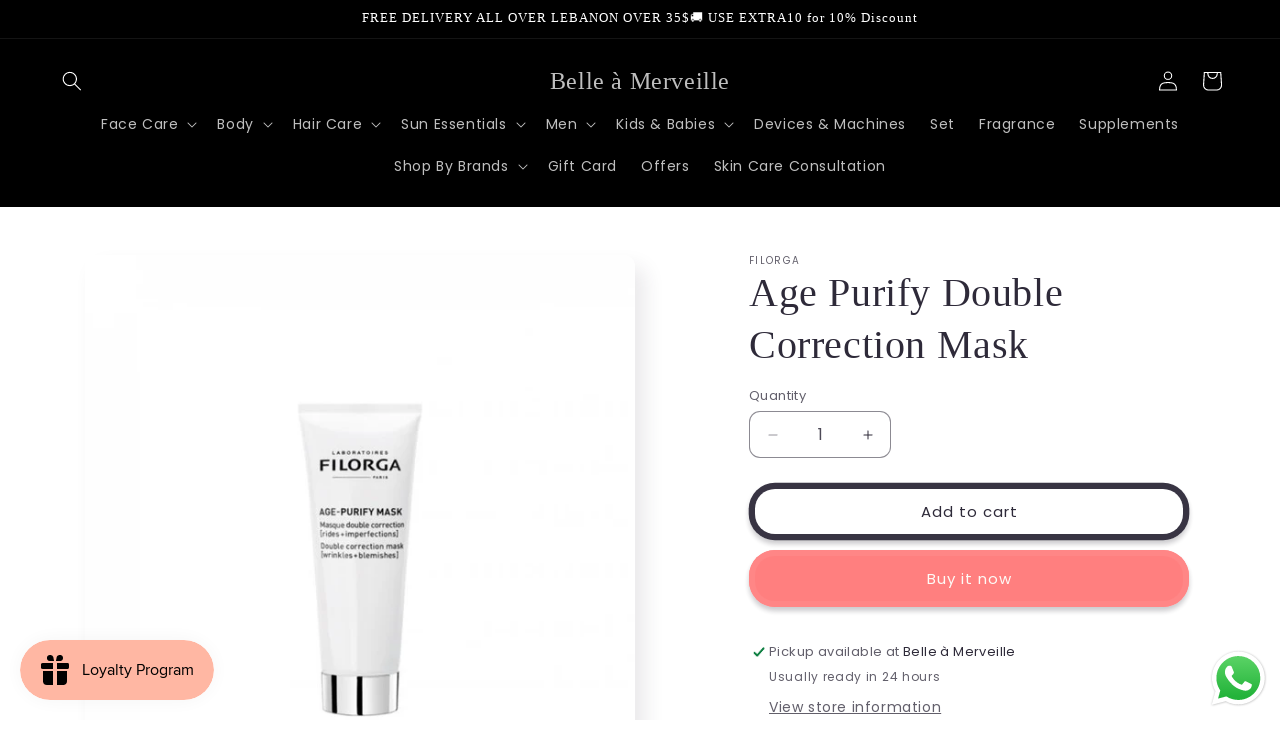

--- FILE ---
content_type: text/html; charset=utf-8
request_url: https://belleamerveille.com/products/filorga-age-purify-double-correction-mask
body_size: 45040
content:
<!doctype html>
<html class="js" lang="en">
  <head>
    <meta charset="utf-8">
    <meta http-equiv="X-UA-Compatible" content="IE=edge">
    <meta name="viewport" content="width=device-width,initial-scale=1">
    <meta name="theme-color" content="">
    <link rel="canonical" href="https://belleamerveille.com/products/filorga-age-purify-double-correction-mask"><link rel="icon" type="image/png" href="//belleamerveille.com/cdn/shop/files/rr_60f11048-b9fe-45c8-828d-0ec61db13bcf.jpg?crop=center&height=32&v=1745366155&width=32"><link rel="preconnect" href="https://fonts.shopifycdn.com" crossorigin><title>
      Age Purify Double Correction Mask
 &ndash; Belle à Merveille</title>

    
      <meta name="description" content="Discover Age-Purify Mask, a face mask developed to meet the needs of combination and oily skin, thanks to its double anti-ageing and anti-blemish action. Its micro-peeling acids and zinc-enriched formula allow it to act on the appearance of pores, shine, spots and blackheads for a more soothed and hydrated skin. It con">
    

    

<meta property="og:site_name" content="Belle à Merveille">
<meta property="og:url" content="https://belleamerveille.com/products/filorga-age-purify-double-correction-mask">
<meta property="og:title" content="Age Purify Double Correction Mask">
<meta property="og:type" content="product">
<meta property="og:description" content="Discover Age-Purify Mask, a face mask developed to meet the needs of combination and oily skin, thanks to its double anti-ageing and anti-blemish action. Its micro-peeling acids and zinc-enriched formula allow it to act on the appearance of pores, shine, spots and blackheads for a more soothed and hydrated skin. It con"><meta property="og:image" content="http://belleamerveille.com/cdn/shop/files/Filorga_Age_Purify_Double_Correction_Mask_3df6fa48-ee8b-4004-81bf-aa4ee2ddf161.jpg?v=1768682778">
  <meta property="og:image:secure_url" content="https://belleamerveille.com/cdn/shop/files/Filorga_Age_Purify_Double_Correction_Mask_3df6fa48-ee8b-4004-81bf-aa4ee2ddf161.jpg?v=1768682778">
  <meta property="og:image:width" content="650">
  <meta property="og:image:height" content="650"><meta property="og:price:amount" content="69.00">
  <meta property="og:price:currency" content="USD"><meta name="twitter:card" content="summary_large_image">
<meta name="twitter:title" content="Age Purify Double Correction Mask">
<meta name="twitter:description" content="Discover Age-Purify Mask, a face mask developed to meet the needs of combination and oily skin, thanks to its double anti-ageing and anti-blemish action. Its micro-peeling acids and zinc-enriched formula allow it to act on the appearance of pores, shine, spots and blackheads for a more soothed and hydrated skin. It con">


    <script src="//belleamerveille.com/cdn/shop/t/15/assets/constants.js?v=132983761750457495441767998433" defer="defer"></script>
    <script src="//belleamerveille.com/cdn/shop/t/15/assets/pubsub.js?v=25310214064522200911767998471" defer="defer"></script>
    <script src="//belleamerveille.com/cdn/shop/t/15/assets/global.js?v=7301445359237545521767998436" defer="defer"></script>
    <script src="//belleamerveille.com/cdn/shop/t/15/assets/details-disclosure.js?v=13653116266235556501767998434" defer="defer"></script>
    <script src="//belleamerveille.com/cdn/shop/t/15/assets/details-modal.js?v=25581673532751508451767998435" defer="defer"></script>
    <script src="//belleamerveille.com/cdn/shop/t/15/assets/search-form.js?v=133129549252120666541767998474" defer="defer"></script><script src="//belleamerveille.com/cdn/shop/t/15/assets/animations.js?v=88693664871331136111767998418" defer="defer"></script><script>window.performance && window.performance.mark && window.performance.mark('shopify.content_for_header.start');</script><meta name="google-site-verification" content="QFThsvvScJEc36sQzcU6fHB7VNxR8axxD82NWQ2VOdA">
<meta name="facebook-domain-verification" content="t474i2hqggjtjlpovmf3wa0qnmkxmo">
<meta id="shopify-digital-wallet" name="shopify-digital-wallet" content="/31650087043/digital_wallets/dialog">
<link rel="alternate" type="application/json+oembed" href="https://belleamerveille.com/products/filorga-age-purify-double-correction-mask.oembed">
<script async="async" src="/checkouts/internal/preloads.js?locale=en-LB"></script>
<script id="shopify-features" type="application/json">{"accessToken":"9a92a4a9e2a735d08dd9d2d297a56166","betas":["rich-media-storefront-analytics"],"domain":"belleamerveille.com","predictiveSearch":true,"shopId":31650087043,"locale":"en"}</script>
<script>var Shopify = Shopify || {};
Shopify.shop = "belle-amerveille.myshopify.com";
Shopify.locale = "en";
Shopify.currency = {"active":"USD","rate":"1.0"};
Shopify.country = "LB";
Shopify.theme = {"name":"Copy of Updated copy of Updated copy of Sense","id":154987626627,"schema_name":"Sense","schema_version":"15.4.1","theme_store_id":1356,"role":"main"};
Shopify.theme.handle = "null";
Shopify.theme.style = {"id":null,"handle":null};
Shopify.cdnHost = "belleamerveille.com/cdn";
Shopify.routes = Shopify.routes || {};
Shopify.routes.root = "/";</script>
<script type="module">!function(o){(o.Shopify=o.Shopify||{}).modules=!0}(window);</script>
<script>!function(o){function n(){var o=[];function n(){o.push(Array.prototype.slice.apply(arguments))}return n.q=o,n}var t=o.Shopify=o.Shopify||{};t.loadFeatures=n(),t.autoloadFeatures=n()}(window);</script>
<script id="shop-js-analytics" type="application/json">{"pageType":"product"}</script>
<script defer="defer" async type="module" src="//belleamerveille.com/cdn/shopifycloud/shop-js/modules/v2/client.init-shop-cart-sync_BT-GjEfc.en.esm.js"></script>
<script defer="defer" async type="module" src="//belleamerveille.com/cdn/shopifycloud/shop-js/modules/v2/chunk.common_D58fp_Oc.esm.js"></script>
<script defer="defer" async type="module" src="//belleamerveille.com/cdn/shopifycloud/shop-js/modules/v2/chunk.modal_xMitdFEc.esm.js"></script>
<script type="module">
  await import("//belleamerveille.com/cdn/shopifycloud/shop-js/modules/v2/client.init-shop-cart-sync_BT-GjEfc.en.esm.js");
await import("//belleamerveille.com/cdn/shopifycloud/shop-js/modules/v2/chunk.common_D58fp_Oc.esm.js");
await import("//belleamerveille.com/cdn/shopifycloud/shop-js/modules/v2/chunk.modal_xMitdFEc.esm.js");

  window.Shopify.SignInWithShop?.initShopCartSync?.({"fedCMEnabled":true,"windoidEnabled":true});

</script>
<script>(function() {
  var isLoaded = false;
  function asyncLoad() {
    if (isLoaded) return;
    isLoaded = true;
    var urls = ["https:\/\/cdn.shopify.com\/s\/files\/1\/0184\/4255\/1360\/files\/whatsapp.min.js?391\u0026shop=belle-amerveille.myshopify.com","https:\/\/d1639lhkj5l89m.cloudfront.net\/js\/storefront\/uppromote.js?shop=belle-amerveille.myshopify.com"];
    for (var i = 0; i < urls.length; i++) {
      var s = document.createElement('script');
      s.type = 'text/javascript';
      s.async = true;
      s.src = urls[i];
      var x = document.getElementsByTagName('script')[0];
      x.parentNode.insertBefore(s, x);
    }
  };
  if(window.attachEvent) {
    window.attachEvent('onload', asyncLoad);
  } else {
    window.addEventListener('load', asyncLoad, false);
  }
})();</script>
<script id="__st">var __st={"a":31650087043,"offset":7200,"reqid":"6a062936-0480-499f-ab1f-b488bfd4100b-1769342319","pageurl":"belleamerveille.com\/products\/filorga-age-purify-double-correction-mask","u":"2435da74a2d0","p":"product","rtyp":"product","rid":8451883827331};</script>
<script>window.ShopifyPaypalV4VisibilityTracking = true;</script>
<script id="captcha-bootstrap">!function(){'use strict';const t='contact',e='account',n='new_comment',o=[[t,t],['blogs',n],['comments',n],[t,'customer']],c=[[e,'customer_login'],[e,'guest_login'],[e,'recover_customer_password'],[e,'create_customer']],r=t=>t.map((([t,e])=>`form[action*='/${t}']:not([data-nocaptcha='true']) input[name='form_type'][value='${e}']`)).join(','),a=t=>()=>t?[...document.querySelectorAll(t)].map((t=>t.form)):[];function s(){const t=[...o],e=r(t);return a(e)}const i='password',u='form_key',d=['recaptcha-v3-token','g-recaptcha-response','h-captcha-response',i],f=()=>{try{return window.sessionStorage}catch{return}},m='__shopify_v',_=t=>t.elements[u];function p(t,e,n=!1){try{const o=window.sessionStorage,c=JSON.parse(o.getItem(e)),{data:r}=function(t){const{data:e,action:n}=t;return t[m]||n?{data:e,action:n}:{data:t,action:n}}(c);for(const[e,n]of Object.entries(r))t.elements[e]&&(t.elements[e].value=n);n&&o.removeItem(e)}catch(o){console.error('form repopulation failed',{error:o})}}const l='form_type',E='cptcha';function T(t){t.dataset[E]=!0}const w=window,h=w.document,L='Shopify',v='ce_forms',y='captcha';let A=!1;((t,e)=>{const n=(g='f06e6c50-85a8-45c8-87d0-21a2b65856fe',I='https://cdn.shopify.com/shopifycloud/storefront-forms-hcaptcha/ce_storefront_forms_captcha_hcaptcha.v1.5.2.iife.js',D={infoText:'Protected by hCaptcha',privacyText:'Privacy',termsText:'Terms'},(t,e,n)=>{const o=w[L][v],c=o.bindForm;if(c)return c(t,g,e,D).then(n);var r;o.q.push([[t,g,e,D],n]),r=I,A||(h.body.append(Object.assign(h.createElement('script'),{id:'captcha-provider',async:!0,src:r})),A=!0)});var g,I,D;w[L]=w[L]||{},w[L][v]=w[L][v]||{},w[L][v].q=[],w[L][y]=w[L][y]||{},w[L][y].protect=function(t,e){n(t,void 0,e),T(t)},Object.freeze(w[L][y]),function(t,e,n,w,h,L){const[v,y,A,g]=function(t,e,n){const i=e?o:[],u=t?c:[],d=[...i,...u],f=r(d),m=r(i),_=r(d.filter((([t,e])=>n.includes(e))));return[a(f),a(m),a(_),s()]}(w,h,L),I=t=>{const e=t.target;return e instanceof HTMLFormElement?e:e&&e.form},D=t=>v().includes(t);t.addEventListener('submit',(t=>{const e=I(t);if(!e)return;const n=D(e)&&!e.dataset.hcaptchaBound&&!e.dataset.recaptchaBound,o=_(e),c=g().includes(e)&&(!o||!o.value);(n||c)&&t.preventDefault(),c&&!n&&(function(t){try{if(!f())return;!function(t){const e=f();if(!e)return;const n=_(t);if(!n)return;const o=n.value;o&&e.removeItem(o)}(t);const e=Array.from(Array(32),(()=>Math.random().toString(36)[2])).join('');!function(t,e){_(t)||t.append(Object.assign(document.createElement('input'),{type:'hidden',name:u})),t.elements[u].value=e}(t,e),function(t,e){const n=f();if(!n)return;const o=[...t.querySelectorAll(`input[type='${i}']`)].map((({name:t})=>t)),c=[...d,...o],r={};for(const[a,s]of new FormData(t).entries())c.includes(a)||(r[a]=s);n.setItem(e,JSON.stringify({[m]:1,action:t.action,data:r}))}(t,e)}catch(e){console.error('failed to persist form',e)}}(e),e.submit())}));const S=(t,e)=>{t&&!t.dataset[E]&&(n(t,e.some((e=>e===t))),T(t))};for(const o of['focusin','change'])t.addEventListener(o,(t=>{const e=I(t);D(e)&&S(e,y())}));const B=e.get('form_key'),M=e.get(l),P=B&&M;t.addEventListener('DOMContentLoaded',(()=>{const t=y();if(P)for(const e of t)e.elements[l].value===M&&p(e,B);[...new Set([...A(),...v().filter((t=>'true'===t.dataset.shopifyCaptcha))])].forEach((e=>S(e,t)))}))}(h,new URLSearchParams(w.location.search),n,t,e,['guest_login'])})(!0,!0)}();</script>
<script integrity="sha256-4kQ18oKyAcykRKYeNunJcIwy7WH5gtpwJnB7kiuLZ1E=" data-source-attribution="shopify.loadfeatures" defer="defer" src="//belleamerveille.com/cdn/shopifycloud/storefront/assets/storefront/load_feature-a0a9edcb.js" crossorigin="anonymous"></script>
<script data-source-attribution="shopify.dynamic_checkout.dynamic.init">var Shopify=Shopify||{};Shopify.PaymentButton=Shopify.PaymentButton||{isStorefrontPortableWallets:!0,init:function(){window.Shopify.PaymentButton.init=function(){};var t=document.createElement("script");t.src="https://belleamerveille.com/cdn/shopifycloud/portable-wallets/latest/portable-wallets.en.js",t.type="module",document.head.appendChild(t)}};
</script>
<script data-source-attribution="shopify.dynamic_checkout.buyer_consent">
  function portableWalletsHideBuyerConsent(e){var t=document.getElementById("shopify-buyer-consent"),n=document.getElementById("shopify-subscription-policy-button");t&&n&&(t.classList.add("hidden"),t.setAttribute("aria-hidden","true"),n.removeEventListener("click",e))}function portableWalletsShowBuyerConsent(e){var t=document.getElementById("shopify-buyer-consent"),n=document.getElementById("shopify-subscription-policy-button");t&&n&&(t.classList.remove("hidden"),t.removeAttribute("aria-hidden"),n.addEventListener("click",e))}window.Shopify?.PaymentButton&&(window.Shopify.PaymentButton.hideBuyerConsent=portableWalletsHideBuyerConsent,window.Shopify.PaymentButton.showBuyerConsent=portableWalletsShowBuyerConsent);
</script>
<script>
  function portableWalletsCleanup(e){e&&e.src&&console.error("Failed to load portable wallets script "+e.src);var t=document.querySelectorAll("shopify-accelerated-checkout .shopify-payment-button__skeleton, shopify-accelerated-checkout-cart .wallet-cart-button__skeleton"),e=document.getElementById("shopify-buyer-consent");for(let e=0;e<t.length;e++)t[e].remove();e&&e.remove()}function portableWalletsNotLoadedAsModule(e){e instanceof ErrorEvent&&"string"==typeof e.message&&e.message.includes("import.meta")&&"string"==typeof e.filename&&e.filename.includes("portable-wallets")&&(window.removeEventListener("error",portableWalletsNotLoadedAsModule),window.Shopify.PaymentButton.failedToLoad=e,"loading"===document.readyState?document.addEventListener("DOMContentLoaded",window.Shopify.PaymentButton.init):window.Shopify.PaymentButton.init())}window.addEventListener("error",portableWalletsNotLoadedAsModule);
</script>

<script type="module" src="https://belleamerveille.com/cdn/shopifycloud/portable-wallets/latest/portable-wallets.en.js" onError="portableWalletsCleanup(this)" crossorigin="anonymous"></script>
<script nomodule>
  document.addEventListener("DOMContentLoaded", portableWalletsCleanup);
</script>

<link id="shopify-accelerated-checkout-styles" rel="stylesheet" media="screen" href="https://belleamerveille.com/cdn/shopifycloud/portable-wallets/latest/accelerated-checkout-backwards-compat.css" crossorigin="anonymous">
<style id="shopify-accelerated-checkout-cart">
        #shopify-buyer-consent {
  margin-top: 1em;
  display: inline-block;
  width: 100%;
}

#shopify-buyer-consent.hidden {
  display: none;
}

#shopify-subscription-policy-button {
  background: none;
  border: none;
  padding: 0;
  text-decoration: underline;
  font-size: inherit;
  cursor: pointer;
}

#shopify-subscription-policy-button::before {
  box-shadow: none;
}

      </style>
<script id="sections-script" data-sections="header" defer="defer" src="//belleamerveille.com/cdn/shop/t/15/compiled_assets/scripts.js?v=4729"></script>
<script>window.performance && window.performance.mark && window.performance.mark('shopify.content_for_header.end');</script>


    <style data-shopify>
      @font-face {
  font-family: Poppins;
  font-weight: 400;
  font-style: normal;
  font-display: swap;
  src: url("//belleamerveille.com/cdn/fonts/poppins/poppins_n4.0ba78fa5af9b0e1a374041b3ceaadf0a43b41362.woff2") format("woff2"),
       url("//belleamerveille.com/cdn/fonts/poppins/poppins_n4.214741a72ff2596839fc9760ee7a770386cf16ca.woff") format("woff");
}

      @font-face {
  font-family: Poppins;
  font-weight: 700;
  font-style: normal;
  font-display: swap;
  src: url("//belleamerveille.com/cdn/fonts/poppins/poppins_n7.56758dcf284489feb014a026f3727f2f20a54626.woff2") format("woff2"),
       url("//belleamerveille.com/cdn/fonts/poppins/poppins_n7.f34f55d9b3d3205d2cd6f64955ff4b36f0cfd8da.woff") format("woff");
}

      @font-face {
  font-family: Poppins;
  font-weight: 400;
  font-style: italic;
  font-display: swap;
  src: url("//belleamerveille.com/cdn/fonts/poppins/poppins_i4.846ad1e22474f856bd6b81ba4585a60799a9f5d2.woff2") format("woff2"),
       url("//belleamerveille.com/cdn/fonts/poppins/poppins_i4.56b43284e8b52fc64c1fd271f289a39e8477e9ec.woff") format("woff");
}

      @font-face {
  font-family: Poppins;
  font-weight: 700;
  font-style: italic;
  font-display: swap;
  src: url("//belleamerveille.com/cdn/fonts/poppins/poppins_i7.42fd71da11e9d101e1e6c7932199f925f9eea42d.woff2") format("woff2"),
       url("//belleamerveille.com/cdn/fonts/poppins/poppins_i7.ec8499dbd7616004e21155106d13837fff4cf556.woff") format("woff");
}

      

      
        :root,
        .color-background-1 {
          --color-background: 255,255,255;
        
          --gradient-background: #ffffff;
        

        

        --color-foreground: 46,42,57;
        --color-background-contrast: 191,191,191;
        --color-shadow: 46,42,57;
        --color-button: 255,127,127;
        --color-button-text: 253,251,247;
        --color-secondary-button: 255,255,255;
        --color-secondary-button-text: 46,42,57;
        --color-link: 46,42,57;
        --color-badge-foreground: 46,42,57;
        --color-badge-background: 255,255,255;
        --color-badge-border: 46,42,57;
        --payment-terms-background-color: rgb(255 255 255);
      }
      
        
        .color-background-2 {
          --color-background: 255,202,247;
        
          --gradient-background: linear-gradient(216deg, rgba(255, 218, 238, 1) 30%, rgba(255, 202, 247, 1) 64%);
        

        

        --color-foreground: 0,0,0;
        --color-background-contrast: 255,74,228;
        --color-shadow: 46,42,57;
        --color-button: 0,0,0;
        --color-button-text: 253,251,247;
        --color-secondary-button: 255,202,247;
        --color-secondary-button-text: 46,42,57;
        --color-link: 46,42,57;
        --color-badge-foreground: 0,0,0;
        --color-badge-background: 255,202,247;
        --color-badge-border: 0,0,0;
        --payment-terms-background-color: rgb(255 202 247);
      }
      
        
        .color-inverse {
          --color-background: 46,42,57;
        
          --gradient-background: #2e2a39;
        

        

        --color-foreground: 253,251,247;
        --color-background-contrast: 58,53,72;
        --color-shadow: 46,42,57;
        --color-button: 253,251,247;
        --color-button-text: 46,42,57;
        --color-secondary-button: 46,42,57;
        --color-secondary-button-text: 253,251,247;
        --color-link: 253,251,247;
        --color-badge-foreground: 253,251,247;
        --color-badge-background: 46,42,57;
        --color-badge-border: 253,251,247;
        --payment-terms-background-color: rgb(46 42 57);
      }
      
        
        .color-accent-1 {
          --color-background: 255,202,247;
        
          --gradient-background: #ffcaf7;
        

        

        --color-foreground: 253,251,247;
        --color-background-contrast: 255,74,228;
        --color-shadow: 46,42,57;
        --color-button: 253,251,247;
        --color-button-text: 255,202,247;
        --color-secondary-button: 255,202,247;
        --color-secondary-button-text: 253,251,247;
        --color-link: 253,251,247;
        --color-badge-foreground: 253,251,247;
        --color-badge-background: 255,202,247;
        --color-badge-border: 253,251,247;
        --payment-terms-background-color: rgb(255 202 247);
      }
      
        
        .color-accent-2 {
          --color-background: 94,54,83;
        
          --gradient-background: linear-gradient(319deg, rgba(134, 16, 106, 1), rgba(94, 54, 83, 1) 100%);
        

        

        --color-foreground: 253,251,247;
        --color-background-contrast: 13,7,11;
        --color-shadow: 46,42,57;
        --color-button: 253,251,247;
        --color-button-text: 94,54,83;
        --color-secondary-button: 94,54,83;
        --color-secondary-button-text: 253,251,247;
        --color-link: 253,251,247;
        --color-badge-foreground: 253,251,247;
        --color-badge-background: 94,54,83;
        --color-badge-border: 253,251,247;
        --payment-terms-background-color: rgb(94 54 83);
      }
      
        
        .color-scheme-7d7df4b2-a5cd-47f1-bef8-558dc8cf5d74 {
          --color-background: 255,255,255;
        
          --gradient-background: linear-gradient(180deg, rgba(255, 255, 255, 1), rgba(255, 255, 255, 1) 100%);
        

        

        --color-foreground: 46,42,57;
        --color-background-contrast: 191,191,191;
        --color-shadow: 46,42,57;
        --color-button: 155,4,111;
        --color-button-text: 253,251,247;
        --color-secondary-button: 255,255,255;
        --color-secondary-button-text: 46,42,57;
        --color-link: 46,42,57;
        --color-badge-foreground: 46,42,57;
        --color-badge-background: 255,255,255;
        --color-badge-border: 46,42,57;
        --payment-terms-background-color: rgb(255 255 255);
      }
      
        
        .color-scheme-02a49847-aeb1-498e-9785-45ec66bb1548 {
          --color-background: 255,255,255;
        
          --gradient-background: radial-gradient(rgba(202, 0, 226, 1) 47%, rgba(148, 88, 255, 1) 87%);
        

        

        --color-foreground: 46,42,57;
        --color-background-contrast: 191,191,191;
        --color-shadow: 46,42,57;
        --color-button: 202,0,226;
        --color-button-text: 253,251,247;
        --color-secondary-button: 255,255,255;
        --color-secondary-button-text: 46,42,57;
        --color-link: 46,42,57;
        --color-badge-foreground: 46,42,57;
        --color-badge-background: 255,255,255;
        --color-badge-border: 46,42,57;
        --payment-terms-background-color: rgb(255 255 255);
      }
      
        
        .color-scheme-71d50631-ac02-41c5-943d-b943769c3022 {
          --color-background: 0,0,0;
        
          --gradient-background: #000000;
        

        

        --color-foreground: 255,255,255;
        --color-background-contrast: 128,128,128;
        --color-shadow: 46,42,57;
        --color-button: 0,0,0;
        --color-button-text: 255,0,0;
        --color-secondary-button: 0,0,0;
        --color-secondary-button-text: 255,0,0;
        --color-link: 255,0,0;
        --color-badge-foreground: 255,255,255;
        --color-badge-background: 0,0,0;
        --color-badge-border: 255,255,255;
        --payment-terms-background-color: rgb(0 0 0);
      }
      

      body, .color-background-1, .color-background-2, .color-inverse, .color-accent-1, .color-accent-2, .color-scheme-7d7df4b2-a5cd-47f1-bef8-558dc8cf5d74, .color-scheme-02a49847-aeb1-498e-9785-45ec66bb1548, .color-scheme-71d50631-ac02-41c5-943d-b943769c3022 {
        color: rgba(var(--color-foreground), 0.75);
        background-color: rgb(var(--color-background));
      }

      :root {
        --font-body-family: Poppins, sans-serif;
        --font-body-style: normal;
        --font-body-weight: 400;
        --font-body-weight-bold: 700;

        --font-heading-family: "New York", Iowan Old Style, Apple Garamond, Baskerville, Times New Roman, Droid Serif, Times, Source Serif Pro, serif, Apple Color Emoji, Segoe UI Emoji, Segoe UI Symbol;
        --font-heading-style: normal;
        --font-heading-weight: 400;

        --font-body-scale: 1.0;
        --font-heading-scale: 1.0;

        --media-padding: px;
        --media-border-opacity: 0.1;
        --media-border-width: 0px;
        --media-radius: 12px;
        --media-shadow-opacity: 0.1;
        --media-shadow-horizontal-offset: 10px;
        --media-shadow-vertical-offset: 12px;
        --media-shadow-blur-radius: 20px;
        --media-shadow-visible: 1;

        --page-width: 130rem;
        --page-width-margin: 0rem;

        --product-card-image-padding: 0.0rem;
        --product-card-corner-radius: 1.2rem;
        --product-card-text-alignment: center;
        --product-card-border-width: 0.0rem;
        --product-card-border-opacity: 0.1;
        --product-card-shadow-opacity: 0.05;
        --product-card-shadow-visible: 1;
        --product-card-shadow-horizontal-offset: 1.0rem;
        --product-card-shadow-vertical-offset: 1.0rem;
        --product-card-shadow-blur-radius: 3.5rem;

        --collection-card-image-padding: 0.0rem;
        --collection-card-corner-radius: 1.2rem;
        --collection-card-text-alignment: center;
        --collection-card-border-width: 0.0rem;
        --collection-card-border-opacity: 0.1;
        --collection-card-shadow-opacity: 0.05;
        --collection-card-shadow-visible: 1;
        --collection-card-shadow-horizontal-offset: 1.0rem;
        --collection-card-shadow-vertical-offset: 1.0rem;
        --collection-card-shadow-blur-radius: 3.5rem;

        --blog-card-image-padding: 0.0rem;
        --blog-card-corner-radius: 1.2rem;
        --blog-card-text-alignment: center;
        --blog-card-border-width: 0.0rem;
        --blog-card-border-opacity: 0.1;
        --blog-card-shadow-opacity: 0.05;
        --blog-card-shadow-visible: 1;
        --blog-card-shadow-horizontal-offset: 1.0rem;
        --blog-card-shadow-vertical-offset: 1.0rem;
        --blog-card-shadow-blur-radius: 3.5rem;

        --badge-corner-radius: 2.0rem;

        --popup-border-width: 1px;
        --popup-border-opacity: 0.1;
        --popup-corner-radius: 22px;
        --popup-shadow-opacity: 0.1;
        --popup-shadow-horizontal-offset: 10px;
        --popup-shadow-vertical-offset: 12px;
        --popup-shadow-blur-radius: 20px;

        --drawer-border-width: 1px;
        --drawer-border-opacity: 0.1;
        --drawer-shadow-opacity: 0.0;
        --drawer-shadow-horizontal-offset: 0px;
        --drawer-shadow-vertical-offset: 4px;
        --drawer-shadow-blur-radius: 5px;

        --spacing-sections-desktop: 36px;
        --spacing-sections-mobile: 25px;

        --grid-desktop-vertical-spacing: 40px;
        --grid-desktop-horizontal-spacing: 40px;
        --grid-mobile-vertical-spacing: 20px;
        --grid-mobile-horizontal-spacing: 20px;

        --text-boxes-border-opacity: 0.1;
        --text-boxes-border-width: 0px;
        --text-boxes-radius: 24px;
        --text-boxes-shadow-opacity: 0.0;
        --text-boxes-shadow-visible: 0;
        --text-boxes-shadow-horizontal-offset: 10px;
        --text-boxes-shadow-vertical-offset: 12px;
        --text-boxes-shadow-blur-radius: 20px;

        --buttons-radius: 20px;
        --buttons-radius-outset: 26px;
        --buttons-border-width: 6px;
        --buttons-border-opacity: 0.95;
        --buttons-shadow-opacity: 0.25;
        --buttons-shadow-visible: 1;
        --buttons-shadow-horizontal-offset: 0px;
        --buttons-shadow-vertical-offset: 4px;
        --buttons-shadow-blur-radius: 5px;
        --buttons-border-offset: 0.3px;

        --inputs-radius: 10px;
        --inputs-border-width: 1px;
        --inputs-border-opacity: 0.55;
        --inputs-shadow-opacity: 0.0;
        --inputs-shadow-horizontal-offset: 0px;
        --inputs-margin-offset: 0px;
        --inputs-shadow-vertical-offset: 8px;
        --inputs-shadow-blur-radius: 5px;
        --inputs-radius-outset: 11px;

        --variant-pills-radius: 10px;
        --variant-pills-border-width: 0px;
        --variant-pills-border-opacity: 0.1;
        --variant-pills-shadow-opacity: 0.0;
        --variant-pills-shadow-horizontal-offset: 0px;
        --variant-pills-shadow-vertical-offset: 4px;
        --variant-pills-shadow-blur-radius: 5px;
      }

      *,
      *::before,
      *::after {
        box-sizing: inherit;
      }

      html {
        box-sizing: border-box;
        font-size: calc(var(--font-body-scale) * 62.5%);
        height: 100%;
      }

      body {
        display: grid;
        grid-template-rows: auto auto 1fr auto;
        grid-template-columns: 100%;
        min-height: 100%;
        margin: 0;
        font-size: 1.5rem;
        letter-spacing: 0.06rem;
        line-height: calc(1 + 0.8 / var(--font-body-scale));
        font-family: var(--font-body-family);
        font-style: var(--font-body-style);
        font-weight: var(--font-body-weight);
      }

      @media screen and (min-width: 750px) {
        body {
          font-size: 1.6rem;
        }
      }
    </style>

    <link href="//belleamerveille.com/cdn/shop/t/15/assets/base.css?v=159841507637079171801767998418" rel="stylesheet" type="text/css" media="all" />
    <link rel="stylesheet" href="//belleamerveille.com/cdn/shop/t/15/assets/component-cart-items.css?v=13033300910818915211767998421" media="print" onload="this.media='all'">
      <link rel="preload" as="font" href="//belleamerveille.com/cdn/fonts/poppins/poppins_n4.0ba78fa5af9b0e1a374041b3ceaadf0a43b41362.woff2" type="font/woff2" crossorigin>
      
<link
        rel="stylesheet"
        href="//belleamerveille.com/cdn/shop/t/15/assets/component-predictive-search.css?v=118923337488134913561767998428"
        media="print"
        onload="this.media='all'"
      ><script>
      if (Shopify.designMode) {
        document.documentElement.classList.add('shopify-design-mode');
      }
    </script>
  

<!-- BEGIN app block: shopify://apps/judge-me-reviews/blocks/judgeme_core/61ccd3b1-a9f2-4160-9fe9-4fec8413e5d8 --><!-- Start of Judge.me Core -->






<link rel="dns-prefetch" href="https://cdnwidget.judge.me">
<link rel="dns-prefetch" href="https://cdn.judge.me">
<link rel="dns-prefetch" href="https://cdn1.judge.me">
<link rel="dns-prefetch" href="https://api.judge.me">

<script data-cfasync='false' class='jdgm-settings-script'>window.jdgmSettings={"pagination":5,"disable_web_reviews":false,"badge_no_review_text":"No reviews","badge_n_reviews_text":"{{ n }} review/reviews","hide_badge_preview_if_no_reviews":true,"badge_hide_text":false,"enforce_center_preview_badge":false,"widget_title":"Customer Reviews","widget_open_form_text":"Write a review","widget_close_form_text":"Cancel review","widget_refresh_page_text":"Refresh page","widget_summary_text":"Based on {{ number_of_reviews }} review/reviews","widget_no_review_text":"Be the first to write a review","widget_name_field_text":"Display name","widget_verified_name_field_text":"Verified Name (public)","widget_name_placeholder_text":"Display name","widget_required_field_error_text":"This field is required.","widget_email_field_text":"Email address","widget_verified_email_field_text":"Verified Email (private, can not be edited)","widget_email_placeholder_text":"Your email address","widget_email_field_error_text":"Please enter a valid email address.","widget_rating_field_text":"Rating","widget_review_title_field_text":"Review Title","widget_review_title_placeholder_text":"Give your review a title","widget_review_body_field_text":"Review content","widget_review_body_placeholder_text":"Start writing here...","widget_pictures_field_text":"Picture/Video (optional)","widget_submit_review_text":"Submit Review","widget_submit_verified_review_text":"Submit Verified Review","widget_submit_success_msg_with_auto_publish":"Thank you! Please refresh the page in a few moments to see your review. You can remove or edit your review by logging into \u003ca href='https://judge.me/login' target='_blank' rel='nofollow noopener'\u003eJudge.me\u003c/a\u003e","widget_submit_success_msg_no_auto_publish":"Thank you! Your review will be published as soon as it is approved by the shop admin. You can remove or edit your review by logging into \u003ca href='https://judge.me/login' target='_blank' rel='nofollow noopener'\u003eJudge.me\u003c/a\u003e","widget_show_default_reviews_out_of_total_text":"Showing {{ n_reviews_shown }} out of {{ n_reviews }} reviews.","widget_show_all_link_text":"Show all","widget_show_less_link_text":"Show less","widget_author_said_text":"{{ reviewer_name }} said:","widget_days_text":"{{ n }} days ago","widget_weeks_text":"{{ n }} week/weeks ago","widget_months_text":"{{ n }} month/months ago","widget_years_text":"{{ n }} year/years ago","widget_yesterday_text":"Yesterday","widget_today_text":"Today","widget_replied_text":"\u003e\u003e {{ shop_name }} replied:","widget_read_more_text":"Read more","widget_reviewer_name_as_initial":"","widget_rating_filter_color":"#fbcd0a","widget_rating_filter_see_all_text":"See all reviews","widget_sorting_most_recent_text":"Most Recent","widget_sorting_highest_rating_text":"Highest Rating","widget_sorting_lowest_rating_text":"Lowest Rating","widget_sorting_with_pictures_text":"Only Pictures","widget_sorting_most_helpful_text":"Most Helpful","widget_open_question_form_text":"Ask a question","widget_reviews_subtab_text":"Reviews","widget_questions_subtab_text":"Questions","widget_question_label_text":"Question","widget_answer_label_text":"Answer","widget_question_placeholder_text":"Write your question here","widget_submit_question_text":"Submit Question","widget_question_submit_success_text":"Thank you for your question! We will notify you once it gets answered.","verified_badge_text":"Verified","verified_badge_bg_color":"","verified_badge_text_color":"","verified_badge_placement":"left-of-reviewer-name","widget_review_max_height":"","widget_hide_border":false,"widget_social_share":false,"widget_thumb":false,"widget_review_location_show":false,"widget_location_format":"","all_reviews_include_out_of_store_products":true,"all_reviews_out_of_store_text":"(out of store)","all_reviews_pagination":100,"all_reviews_product_name_prefix_text":"about","enable_review_pictures":true,"enable_question_anwser":false,"widget_theme":"default","review_date_format":"mm/dd/yyyy","default_sort_method":"most-recent","widget_product_reviews_subtab_text":"Product Reviews","widget_shop_reviews_subtab_text":"Shop Reviews","widget_other_products_reviews_text":"Reviews for other products","widget_store_reviews_subtab_text":"Store reviews","widget_no_store_reviews_text":"This store hasn't received any reviews yet","widget_web_restriction_product_reviews_text":"This product hasn't received any reviews yet","widget_no_items_text":"No items found","widget_show_more_text":"Show more","widget_write_a_store_review_text":"Write a Store Review","widget_other_languages_heading":"Reviews in Other Languages","widget_translate_review_text":"Translate review to {{ language }}","widget_translating_review_text":"Translating...","widget_show_original_translation_text":"Show original ({{ language }})","widget_translate_review_failed_text":"Review couldn't be translated.","widget_translate_review_retry_text":"Retry","widget_translate_review_try_again_later_text":"Try again later","show_product_url_for_grouped_product":false,"widget_sorting_pictures_first_text":"Pictures First","show_pictures_on_all_rev_page_mobile":false,"show_pictures_on_all_rev_page_desktop":false,"floating_tab_hide_mobile_install_preference":false,"floating_tab_button_name":"★ Reviews","floating_tab_title":"Let customers speak for us","floating_tab_button_color":"","floating_tab_button_background_color":"","floating_tab_url":"","floating_tab_url_enabled":false,"floating_tab_tab_style":"text","all_reviews_text_badge_text":"Customers rate us {{ shop.metafields.judgeme.all_reviews_rating | round: 1 }}/5 based on {{ shop.metafields.judgeme.all_reviews_count }} reviews.","all_reviews_text_badge_text_branded_style":"{{ shop.metafields.judgeme.all_reviews_rating | round: 1 }} out of 5 stars based on {{ shop.metafields.judgeme.all_reviews_count }} reviews","is_all_reviews_text_badge_a_link":false,"show_stars_for_all_reviews_text_badge":false,"all_reviews_text_badge_url":"","all_reviews_text_style":"branded","all_reviews_text_color_style":"judgeme_brand_color","all_reviews_text_color":"#108474","all_reviews_text_show_jm_brand":true,"featured_carousel_show_header":true,"featured_carousel_title":"Let customers speak for us","testimonials_carousel_title":"Customers are saying","videos_carousel_title":"Real customer stories","cards_carousel_title":"Customers are saying","featured_carousel_count_text":"from {{ n }} reviews","featured_carousel_add_link_to_all_reviews_page":false,"featured_carousel_url":"","featured_carousel_show_images":true,"featured_carousel_autoslide_interval":5,"featured_carousel_arrows_on_the_sides":false,"featured_carousel_height":250,"featured_carousel_width":80,"featured_carousel_image_size":0,"featured_carousel_image_height":250,"featured_carousel_arrow_color":"#eeeeee","verified_count_badge_style":"branded","verified_count_badge_orientation":"horizontal","verified_count_badge_color_style":"judgeme_brand_color","verified_count_badge_color":"#108474","is_verified_count_badge_a_link":false,"verified_count_badge_url":"","verified_count_badge_show_jm_brand":true,"widget_rating_preset_default":5,"widget_first_sub_tab":"product-reviews","widget_show_histogram":true,"widget_histogram_use_custom_color":false,"widget_pagination_use_custom_color":false,"widget_star_use_custom_color":false,"widget_verified_badge_use_custom_color":false,"widget_write_review_use_custom_color":false,"picture_reminder_submit_button":"Upload Pictures","enable_review_videos":false,"mute_video_by_default":false,"widget_sorting_videos_first_text":"Videos First","widget_review_pending_text":"Pending","featured_carousel_items_for_large_screen":3,"social_share_options_order":"Facebook,Twitter","remove_microdata_snippet":true,"disable_json_ld":false,"enable_json_ld_products":false,"preview_badge_show_question_text":false,"preview_badge_no_question_text":"No questions","preview_badge_n_question_text":"{{ number_of_questions }} question/questions","qa_badge_show_icon":false,"qa_badge_position":"same-row","remove_judgeme_branding":false,"widget_add_search_bar":false,"widget_search_bar_placeholder":"Search","widget_sorting_verified_only_text":"Verified only","featured_carousel_theme":"default","featured_carousel_show_rating":true,"featured_carousel_show_title":true,"featured_carousel_show_body":true,"featured_carousel_show_date":false,"featured_carousel_show_reviewer":true,"featured_carousel_show_product":false,"featured_carousel_header_background_color":"#108474","featured_carousel_header_text_color":"#ffffff","featured_carousel_name_product_separator":"reviewed","featured_carousel_full_star_background":"#108474","featured_carousel_empty_star_background":"#dadada","featured_carousel_vertical_theme_background":"#f9fafb","featured_carousel_verified_badge_enable":true,"featured_carousel_verified_badge_color":"#108474","featured_carousel_border_style":"round","featured_carousel_review_line_length_limit":3,"featured_carousel_more_reviews_button_text":"Read more reviews","featured_carousel_view_product_button_text":"View product","all_reviews_page_load_reviews_on":"scroll","all_reviews_page_load_more_text":"Load More Reviews","disable_fb_tab_reviews":false,"enable_ajax_cdn_cache":false,"widget_advanced_speed_features":5,"widget_public_name_text":"displayed publicly like","default_reviewer_name":"John Smith","default_reviewer_name_has_non_latin":true,"widget_reviewer_anonymous":"Anonymous","medals_widget_title":"Judge.me Review Medals","medals_widget_background_color":"#f9fafb","medals_widget_position":"footer_all_pages","medals_widget_border_color":"#f9fafb","medals_widget_verified_text_position":"left","medals_widget_use_monochromatic_version":false,"medals_widget_elements_color":"#108474","show_reviewer_avatar":true,"widget_invalid_yt_video_url_error_text":"Not a YouTube video URL","widget_max_length_field_error_text":"Please enter no more than {0} characters.","widget_show_country_flag":false,"widget_show_collected_via_shop_app":true,"widget_verified_by_shop_badge_style":"light","widget_verified_by_shop_text":"Verified by Shop","widget_show_photo_gallery":false,"widget_load_with_code_splitting":true,"widget_ugc_install_preference":false,"widget_ugc_title":"Made by us, Shared by you","widget_ugc_subtitle":"Tag us to see your picture featured in our page","widget_ugc_arrows_color":"#ffffff","widget_ugc_primary_button_text":"Buy Now","widget_ugc_primary_button_background_color":"#108474","widget_ugc_primary_button_text_color":"#ffffff","widget_ugc_primary_button_border_width":"0","widget_ugc_primary_button_border_style":"none","widget_ugc_primary_button_border_color":"#108474","widget_ugc_primary_button_border_radius":"25","widget_ugc_secondary_button_text":"Load More","widget_ugc_secondary_button_background_color":"#ffffff","widget_ugc_secondary_button_text_color":"#108474","widget_ugc_secondary_button_border_width":"2","widget_ugc_secondary_button_border_style":"solid","widget_ugc_secondary_button_border_color":"#108474","widget_ugc_secondary_button_border_radius":"25","widget_ugc_reviews_button_text":"View Reviews","widget_ugc_reviews_button_background_color":"#ffffff","widget_ugc_reviews_button_text_color":"#108474","widget_ugc_reviews_button_border_width":"2","widget_ugc_reviews_button_border_style":"solid","widget_ugc_reviews_button_border_color":"#108474","widget_ugc_reviews_button_border_radius":"25","widget_ugc_reviews_button_link_to":"judgeme-reviews-page","widget_ugc_show_post_date":true,"widget_ugc_max_width":"800","widget_rating_metafield_value_type":true,"widget_primary_color":"#108474","widget_enable_secondary_color":false,"widget_secondary_color":"#edf5f5","widget_summary_average_rating_text":"{{ average_rating }} out of 5","widget_media_grid_title":"Customer photos \u0026 videos","widget_media_grid_see_more_text":"See more","widget_round_style":false,"widget_show_product_medals":true,"widget_verified_by_judgeme_text":"Verified by Judge.me","widget_show_store_medals":true,"widget_verified_by_judgeme_text_in_store_medals":"Verified by Judge.me","widget_media_field_exceed_quantity_message":"Sorry, we can only accept {{ max_media }} for one review.","widget_media_field_exceed_limit_message":"{{ file_name }} is too large, please select a {{ media_type }} less than {{ size_limit }}MB.","widget_review_submitted_text":"Review Submitted!","widget_question_submitted_text":"Question Submitted!","widget_close_form_text_question":"Cancel","widget_write_your_answer_here_text":"Write your answer here","widget_enabled_branded_link":true,"widget_show_collected_by_judgeme":true,"widget_reviewer_name_color":"","widget_write_review_text_color":"","widget_write_review_bg_color":"","widget_collected_by_judgeme_text":"collected by Judge.me","widget_pagination_type":"standard","widget_load_more_text":"Load More","widget_load_more_color":"#108474","widget_full_review_text":"Full Review","widget_read_more_reviews_text":"Read More Reviews","widget_read_questions_text":"Read Questions","widget_questions_and_answers_text":"Questions \u0026 Answers","widget_verified_by_text":"Verified by","widget_verified_text":"Verified","widget_number_of_reviews_text":"{{ number_of_reviews }} reviews","widget_back_button_text":"Back","widget_next_button_text":"Next","widget_custom_forms_filter_button":"Filters","custom_forms_style":"horizontal","widget_show_review_information":false,"how_reviews_are_collected":"How reviews are collected?","widget_show_review_keywords":false,"widget_gdpr_statement":"How we use your data: We'll only contact you about the review you left, and only if necessary. By submitting your review, you agree to Judge.me's \u003ca href='https://judge.me/terms' target='_blank' rel='nofollow noopener'\u003eterms\u003c/a\u003e, \u003ca href='https://judge.me/privacy' target='_blank' rel='nofollow noopener'\u003eprivacy\u003c/a\u003e and \u003ca href='https://judge.me/content-policy' target='_blank' rel='nofollow noopener'\u003econtent\u003c/a\u003e policies.","widget_multilingual_sorting_enabled":false,"widget_translate_review_content_enabled":false,"widget_translate_review_content_method":"manual","popup_widget_review_selection":"automatically_with_pictures","popup_widget_round_border_style":true,"popup_widget_show_title":true,"popup_widget_show_body":true,"popup_widget_show_reviewer":false,"popup_widget_show_product":true,"popup_widget_show_pictures":true,"popup_widget_use_review_picture":true,"popup_widget_show_on_home_page":true,"popup_widget_show_on_product_page":true,"popup_widget_show_on_collection_page":true,"popup_widget_show_on_cart_page":true,"popup_widget_position":"bottom_left","popup_widget_first_review_delay":5,"popup_widget_duration":5,"popup_widget_interval":5,"popup_widget_review_count":5,"popup_widget_hide_on_mobile":true,"review_snippet_widget_round_border_style":true,"review_snippet_widget_card_color":"#FFFFFF","review_snippet_widget_slider_arrows_background_color":"#FFFFFF","review_snippet_widget_slider_arrows_color":"#000000","review_snippet_widget_star_color":"#108474","show_product_variant":false,"all_reviews_product_variant_label_text":"Variant: ","widget_show_verified_branding":true,"widget_ai_summary_title":"Customers say","widget_ai_summary_disclaimer":"AI-powered review summary based on recent customer reviews","widget_show_ai_summary":false,"widget_show_ai_summary_bg":false,"widget_show_review_title_input":true,"redirect_reviewers_invited_via_email":"review_widget","request_store_review_after_product_review":false,"request_review_other_products_in_order":false,"review_form_color_scheme":"default","review_form_corner_style":"square","review_form_star_color":{},"review_form_text_color":"#333333","review_form_background_color":"#ffffff","review_form_field_background_color":"#fafafa","review_form_button_color":{},"review_form_button_text_color":"#ffffff","review_form_modal_overlay_color":"#000000","review_content_screen_title_text":"How would you rate this product?","review_content_introduction_text":"We would love it if you would share a bit about your experience.","store_review_form_title_text":"How would you rate this store?","store_review_form_introduction_text":"We would love it if you would share a bit about your experience.","show_review_guidance_text":true,"one_star_review_guidance_text":"Poor","five_star_review_guidance_text":"Great","customer_information_screen_title_text":"About you","customer_information_introduction_text":"Please tell us more about you.","custom_questions_screen_title_text":"Your experience in more detail","custom_questions_introduction_text":"Here are a few questions to help us understand more about your experience.","review_submitted_screen_title_text":"Thanks for your review!","review_submitted_screen_thank_you_text":"We are processing it and it will appear on the store soon.","review_submitted_screen_email_verification_text":"Please confirm your email by clicking the link we just sent you. This helps us keep reviews authentic.","review_submitted_request_store_review_text":"Would you like to share your experience of shopping with us?","review_submitted_review_other_products_text":"Would you like to review these products?","store_review_screen_title_text":"Would you like to share your experience of shopping with us?","store_review_introduction_text":"We value your feedback and use it to improve. Please share any thoughts or suggestions you have.","reviewer_media_screen_title_picture_text":"Share a picture","reviewer_media_introduction_picture_text":"Upload a photo to support your review.","reviewer_media_screen_title_video_text":"Share a video","reviewer_media_introduction_video_text":"Upload a video to support your review.","reviewer_media_screen_title_picture_or_video_text":"Share a picture or video","reviewer_media_introduction_picture_or_video_text":"Upload a photo or video to support your review.","reviewer_media_youtube_url_text":"Paste your Youtube URL here","advanced_settings_next_step_button_text":"Next","advanced_settings_close_review_button_text":"Close","modal_write_review_flow":false,"write_review_flow_required_text":"Required","write_review_flow_privacy_message_text":"We respect your privacy.","write_review_flow_anonymous_text":"Post review as anonymous","write_review_flow_visibility_text":"This won't be visible to other customers.","write_review_flow_multiple_selection_help_text":"Select as many as you like","write_review_flow_single_selection_help_text":"Select one option","write_review_flow_required_field_error_text":"This field is required","write_review_flow_invalid_email_error_text":"Please enter a valid email address","write_review_flow_max_length_error_text":"Max. {{ max_length }} characters.","write_review_flow_media_upload_text":"\u003cb\u003eClick to upload\u003c/b\u003e or drag and drop","write_review_flow_gdpr_statement":"We'll only contact you about your review if necessary. By submitting your review, you agree to our \u003ca href='https://judge.me/terms' target='_blank' rel='nofollow noopener'\u003eterms and conditions\u003c/a\u003e and \u003ca href='https://judge.me/privacy' target='_blank' rel='nofollow noopener'\u003eprivacy policy\u003c/a\u003e.","rating_only_reviews_enabled":false,"show_negative_reviews_help_screen":false,"new_review_flow_help_screen_rating_threshold":3,"negative_review_resolution_screen_title_text":"Tell us more","negative_review_resolution_text":"Your experience matters to us. If there were issues with your purchase, we're here to help. Feel free to reach out to us, we'd love the opportunity to make things right.","negative_review_resolution_button_text":"Contact us","negative_review_resolution_proceed_with_review_text":"Leave a review","negative_review_resolution_subject":"Issue with purchase from {{ shop_name }}.{{ order_name }}","preview_badge_collection_page_install_status":false,"widget_review_custom_css":"","preview_badge_custom_css":"","preview_badge_stars_count":"5-stars","featured_carousel_custom_css":"","floating_tab_custom_css":"","all_reviews_widget_custom_css":"","medals_widget_custom_css":"","verified_badge_custom_css":"","all_reviews_text_custom_css":"","transparency_badges_collected_via_store_invite":false,"transparency_badges_from_another_provider":false,"transparency_badges_collected_from_store_visitor":false,"transparency_badges_collected_by_verified_review_provider":false,"transparency_badges_earned_reward":false,"transparency_badges_collected_via_store_invite_text":"Review collected via store invitation","transparency_badges_from_another_provider_text":"Review collected from another provider","transparency_badges_collected_from_store_visitor_text":"Review collected from a store visitor","transparency_badges_written_in_google_text":"Review written in Google","transparency_badges_written_in_etsy_text":"Review written in Etsy","transparency_badges_written_in_shop_app_text":"Review written in Shop App","transparency_badges_earned_reward_text":"Review earned a reward for future purchase","product_review_widget_per_page":10,"widget_store_review_label_text":"Review about the store","checkout_comment_extension_title_on_product_page":"Customer Comments","checkout_comment_extension_num_latest_comment_show":5,"checkout_comment_extension_format":"name_and_timestamp","checkout_comment_customer_name":"last_initial","checkout_comment_comment_notification":true,"preview_badge_collection_page_install_preference":false,"preview_badge_home_page_install_preference":false,"preview_badge_product_page_install_preference":false,"review_widget_install_preference":"","review_carousel_install_preference":false,"floating_reviews_tab_install_preference":"none","verified_reviews_count_badge_install_preference":false,"all_reviews_text_install_preference":false,"review_widget_best_location":false,"judgeme_medals_install_preference":false,"review_widget_revamp_enabled":false,"review_widget_qna_enabled":false,"review_widget_header_theme":"minimal","review_widget_widget_title_enabled":true,"review_widget_header_text_size":"medium","review_widget_header_text_weight":"regular","review_widget_average_rating_style":"compact","review_widget_bar_chart_enabled":true,"review_widget_bar_chart_type":"numbers","review_widget_bar_chart_style":"standard","review_widget_expanded_media_gallery_enabled":false,"review_widget_reviews_section_theme":"standard","review_widget_image_style":"thumbnails","review_widget_review_image_ratio":"square","review_widget_stars_size":"medium","review_widget_verified_badge":"standard_text","review_widget_review_title_text_size":"medium","review_widget_review_text_size":"medium","review_widget_review_text_length":"medium","review_widget_number_of_columns_desktop":3,"review_widget_carousel_transition_speed":5,"review_widget_custom_questions_answers_display":"always","review_widget_button_text_color":"#FFFFFF","review_widget_text_color":"#000000","review_widget_lighter_text_color":"#7B7B7B","review_widget_corner_styling":"soft","review_widget_review_word_singular":"review","review_widget_review_word_plural":"reviews","review_widget_voting_label":"Helpful?","review_widget_shop_reply_label":"Reply from {{ shop_name }}:","review_widget_filters_title":"Filters","qna_widget_question_word_singular":"Question","qna_widget_question_word_plural":"Questions","qna_widget_answer_reply_label":"Answer from {{ answerer_name }}:","qna_content_screen_title_text":"Ask a question about this product","qna_widget_question_required_field_error_text":"Please enter your question.","qna_widget_flow_gdpr_statement":"We'll only contact you about your question if necessary. By submitting your question, you agree to our \u003ca href='https://judge.me/terms' target='_blank' rel='nofollow noopener'\u003eterms and conditions\u003c/a\u003e and \u003ca href='https://judge.me/privacy' target='_blank' rel='nofollow noopener'\u003eprivacy policy\u003c/a\u003e.","qna_widget_question_submitted_text":"Thanks for your question!","qna_widget_close_form_text_question":"Close","qna_widget_question_submit_success_text":"We’ll notify you by email when your question is answered.","all_reviews_widget_v2025_enabled":false,"all_reviews_widget_v2025_header_theme":"default","all_reviews_widget_v2025_widget_title_enabled":true,"all_reviews_widget_v2025_header_text_size":"medium","all_reviews_widget_v2025_header_text_weight":"regular","all_reviews_widget_v2025_average_rating_style":"compact","all_reviews_widget_v2025_bar_chart_enabled":true,"all_reviews_widget_v2025_bar_chart_type":"numbers","all_reviews_widget_v2025_bar_chart_style":"standard","all_reviews_widget_v2025_expanded_media_gallery_enabled":false,"all_reviews_widget_v2025_show_store_medals":true,"all_reviews_widget_v2025_show_photo_gallery":true,"all_reviews_widget_v2025_show_review_keywords":false,"all_reviews_widget_v2025_show_ai_summary":false,"all_reviews_widget_v2025_show_ai_summary_bg":false,"all_reviews_widget_v2025_add_search_bar":false,"all_reviews_widget_v2025_default_sort_method":"most-recent","all_reviews_widget_v2025_reviews_per_page":10,"all_reviews_widget_v2025_reviews_section_theme":"default","all_reviews_widget_v2025_image_style":"thumbnails","all_reviews_widget_v2025_review_image_ratio":"square","all_reviews_widget_v2025_stars_size":"medium","all_reviews_widget_v2025_verified_badge":"bold_badge","all_reviews_widget_v2025_review_title_text_size":"medium","all_reviews_widget_v2025_review_text_size":"medium","all_reviews_widget_v2025_review_text_length":"medium","all_reviews_widget_v2025_number_of_columns_desktop":3,"all_reviews_widget_v2025_carousel_transition_speed":5,"all_reviews_widget_v2025_custom_questions_answers_display":"always","all_reviews_widget_v2025_show_product_variant":false,"all_reviews_widget_v2025_show_reviewer_avatar":true,"all_reviews_widget_v2025_reviewer_name_as_initial":"","all_reviews_widget_v2025_review_location_show":false,"all_reviews_widget_v2025_location_format":"","all_reviews_widget_v2025_show_country_flag":false,"all_reviews_widget_v2025_verified_by_shop_badge_style":"light","all_reviews_widget_v2025_social_share":false,"all_reviews_widget_v2025_social_share_options_order":"Facebook,Twitter,LinkedIn,Pinterest","all_reviews_widget_v2025_pagination_type":"standard","all_reviews_widget_v2025_button_text_color":"#FFFFFF","all_reviews_widget_v2025_text_color":"#000000","all_reviews_widget_v2025_lighter_text_color":"#7B7B7B","all_reviews_widget_v2025_corner_styling":"soft","all_reviews_widget_v2025_title":"Customer reviews","all_reviews_widget_v2025_ai_summary_title":"Customers say about this store","all_reviews_widget_v2025_no_review_text":"Be the first to write a review","platform":"shopify","branding_url":"https://app.judge.me/reviews/stores/belleamerveille.com","branding_text":"Powered by Judge.me","locale":"en","reply_name":"Belle à Merveille","widget_version":"3.0","footer":true,"autopublish":true,"review_dates":true,"enable_custom_form":false,"shop_use_review_site":true,"shop_locale":"en","enable_multi_locales_translations":false,"show_review_title_input":true,"review_verification_email_status":"always","can_be_branded":true,"reply_name_text":"Belle à Merveille"};</script> <style class='jdgm-settings-style'>﻿.jdgm-xx{left:0}:root{--jdgm-primary-color: #108474;--jdgm-secondary-color: rgba(16,132,116,0.1);--jdgm-star-color: #108474;--jdgm-write-review-text-color: white;--jdgm-write-review-bg-color: #108474;--jdgm-paginate-color: #108474;--jdgm-border-radius: 0;--jdgm-reviewer-name-color: #108474}.jdgm-histogram__bar-content{background-color:#108474}.jdgm-rev[data-verified-buyer=true] .jdgm-rev__icon.jdgm-rev__icon:after,.jdgm-rev__buyer-badge.jdgm-rev__buyer-badge{color:white;background-color:#108474}.jdgm-review-widget--small .jdgm-gallery.jdgm-gallery .jdgm-gallery__thumbnail-link:nth-child(8) .jdgm-gallery__thumbnail-wrapper.jdgm-gallery__thumbnail-wrapper:before{content:"See more"}@media only screen and (min-width: 768px){.jdgm-gallery.jdgm-gallery .jdgm-gallery__thumbnail-link:nth-child(8) .jdgm-gallery__thumbnail-wrapper.jdgm-gallery__thumbnail-wrapper:before{content:"See more"}}.jdgm-prev-badge[data-average-rating='0.00']{display:none !important}.jdgm-author-all-initials{display:none !important}.jdgm-author-last-initial{display:none !important}.jdgm-rev-widg__title{visibility:hidden}.jdgm-rev-widg__summary-text{visibility:hidden}.jdgm-prev-badge__text{visibility:hidden}.jdgm-rev__prod-link-prefix:before{content:'about'}.jdgm-rev__variant-label:before{content:'Variant: '}.jdgm-rev__out-of-store-text:before{content:'(out of store)'}@media only screen and (min-width: 768px){.jdgm-rev__pics .jdgm-rev_all-rev-page-picture-separator,.jdgm-rev__pics .jdgm-rev__product-picture{display:none}}@media only screen and (max-width: 768px){.jdgm-rev__pics .jdgm-rev_all-rev-page-picture-separator,.jdgm-rev__pics .jdgm-rev__product-picture{display:none}}.jdgm-preview-badge[data-template="product"]{display:none !important}.jdgm-preview-badge[data-template="collection"]{display:none !important}.jdgm-preview-badge[data-template="index"]{display:none !important}.jdgm-review-widget[data-from-snippet="true"]{display:none !important}.jdgm-verified-count-badget[data-from-snippet="true"]{display:none !important}.jdgm-carousel-wrapper[data-from-snippet="true"]{display:none !important}.jdgm-all-reviews-text[data-from-snippet="true"]{display:none !important}.jdgm-medals-section[data-from-snippet="true"]{display:none !important}.jdgm-ugc-media-wrapper[data-from-snippet="true"]{display:none !important}.jdgm-rev__transparency-badge[data-badge-type="review_collected_via_store_invitation"]{display:none !important}.jdgm-rev__transparency-badge[data-badge-type="review_collected_from_another_provider"]{display:none !important}.jdgm-rev__transparency-badge[data-badge-type="review_collected_from_store_visitor"]{display:none !important}.jdgm-rev__transparency-badge[data-badge-type="review_written_in_etsy"]{display:none !important}.jdgm-rev__transparency-badge[data-badge-type="review_written_in_google_business"]{display:none !important}.jdgm-rev__transparency-badge[data-badge-type="review_written_in_shop_app"]{display:none !important}.jdgm-rev__transparency-badge[data-badge-type="review_earned_for_future_purchase"]{display:none !important}.jdgm-review-snippet-widget .jdgm-rev-snippet-widget__cards-container .jdgm-rev-snippet-card{border-radius:8px;background:#fff}.jdgm-review-snippet-widget .jdgm-rev-snippet-widget__cards-container .jdgm-rev-snippet-card__rev-rating .jdgm-star{color:#108474}.jdgm-review-snippet-widget .jdgm-rev-snippet-widget__prev-btn,.jdgm-review-snippet-widget .jdgm-rev-snippet-widget__next-btn{border-radius:50%;background:#fff}.jdgm-review-snippet-widget .jdgm-rev-snippet-widget__prev-btn>svg,.jdgm-review-snippet-widget .jdgm-rev-snippet-widget__next-btn>svg{fill:#000}.jdgm-full-rev-modal.rev-snippet-widget .jm-mfp-container .jm-mfp-content,.jdgm-full-rev-modal.rev-snippet-widget .jm-mfp-container .jdgm-full-rev__icon,.jdgm-full-rev-modal.rev-snippet-widget .jm-mfp-container .jdgm-full-rev__pic-img,.jdgm-full-rev-modal.rev-snippet-widget .jm-mfp-container .jdgm-full-rev__reply{border-radius:8px}.jdgm-full-rev-modal.rev-snippet-widget .jm-mfp-container .jdgm-full-rev[data-verified-buyer="true"] .jdgm-full-rev__icon::after{border-radius:8px}.jdgm-full-rev-modal.rev-snippet-widget .jm-mfp-container .jdgm-full-rev .jdgm-rev__buyer-badge{border-radius:calc( 8px / 2 )}.jdgm-full-rev-modal.rev-snippet-widget .jm-mfp-container .jdgm-full-rev .jdgm-full-rev__replier::before{content:'Belle à Merveille'}.jdgm-full-rev-modal.rev-snippet-widget .jm-mfp-container .jdgm-full-rev .jdgm-full-rev__product-button{border-radius:calc( 8px * 6 )}
</style> <style class='jdgm-settings-style'></style>

  
  
  
  <style class='jdgm-miracle-styles'>
  @-webkit-keyframes jdgm-spin{0%{-webkit-transform:rotate(0deg);-ms-transform:rotate(0deg);transform:rotate(0deg)}100%{-webkit-transform:rotate(359deg);-ms-transform:rotate(359deg);transform:rotate(359deg)}}@keyframes jdgm-spin{0%{-webkit-transform:rotate(0deg);-ms-transform:rotate(0deg);transform:rotate(0deg)}100%{-webkit-transform:rotate(359deg);-ms-transform:rotate(359deg);transform:rotate(359deg)}}@font-face{font-family:'JudgemeStar';src:url("[data-uri]") format("woff");font-weight:normal;font-style:normal}.jdgm-star{font-family:'JudgemeStar';display:inline !important;text-decoration:none !important;padding:0 4px 0 0 !important;margin:0 !important;font-weight:bold;opacity:1;-webkit-font-smoothing:antialiased;-moz-osx-font-smoothing:grayscale}.jdgm-star:hover{opacity:1}.jdgm-star:last-of-type{padding:0 !important}.jdgm-star.jdgm--on:before{content:"\e000"}.jdgm-star.jdgm--off:before{content:"\e001"}.jdgm-star.jdgm--half:before{content:"\e002"}.jdgm-widget *{margin:0;line-height:1.4;-webkit-box-sizing:border-box;-moz-box-sizing:border-box;box-sizing:border-box;-webkit-overflow-scrolling:touch}.jdgm-hidden{display:none !important;visibility:hidden !important}.jdgm-temp-hidden{display:none}.jdgm-spinner{width:40px;height:40px;margin:auto;border-radius:50%;border-top:2px solid #eee;border-right:2px solid #eee;border-bottom:2px solid #eee;border-left:2px solid #ccc;-webkit-animation:jdgm-spin 0.8s infinite linear;animation:jdgm-spin 0.8s infinite linear}.jdgm-prev-badge{display:block !important}

</style>


  
  
   


<script data-cfasync='false' class='jdgm-script'>
!function(e){window.jdgm=window.jdgm||{},jdgm.CDN_HOST="https://cdnwidget.judge.me/",jdgm.CDN_HOST_ALT="https://cdn2.judge.me/cdn/widget_frontend/",jdgm.API_HOST="https://api.judge.me/",jdgm.CDN_BASE_URL="https://cdn.shopify.com/extensions/019beb2a-7cf9-7238-9765-11a892117c03/judgeme-extensions-316/assets/",
jdgm.docReady=function(d){(e.attachEvent?"complete"===e.readyState:"loading"!==e.readyState)?
setTimeout(d,0):e.addEventListener("DOMContentLoaded",d)},jdgm.loadCSS=function(d,t,o,a){
!o&&jdgm.loadCSS.requestedUrls.indexOf(d)>=0||(jdgm.loadCSS.requestedUrls.push(d),
(a=e.createElement("link")).rel="stylesheet",a.class="jdgm-stylesheet",a.media="nope!",
a.href=d,a.onload=function(){this.media="all",t&&setTimeout(t)},e.body.appendChild(a))},
jdgm.loadCSS.requestedUrls=[],jdgm.loadJS=function(e,d){var t=new XMLHttpRequest;
t.onreadystatechange=function(){4===t.readyState&&(Function(t.response)(),d&&d(t.response))},
t.open("GET",e),t.onerror=function(){if(e.indexOf(jdgm.CDN_HOST)===0&&jdgm.CDN_HOST_ALT!==jdgm.CDN_HOST){var f=e.replace(jdgm.CDN_HOST,jdgm.CDN_HOST_ALT);jdgm.loadJS(f,d)}},t.send()},jdgm.docReady((function(){(window.jdgmLoadCSS||e.querySelectorAll(
".jdgm-widget, .jdgm-all-reviews-page").length>0)&&(jdgmSettings.widget_load_with_code_splitting?
parseFloat(jdgmSettings.widget_version)>=3?jdgm.loadCSS(jdgm.CDN_HOST+"widget_v3/base.css"):
jdgm.loadCSS(jdgm.CDN_HOST+"widget/base.css"):jdgm.loadCSS(jdgm.CDN_HOST+"shopify_v2.css"),
jdgm.loadJS(jdgm.CDN_HOST+"loa"+"der.js"))}))}(document);
</script>
<noscript><link rel="stylesheet" type="text/css" media="all" href="https://cdnwidget.judge.me/shopify_v2.css"></noscript>

<!-- BEGIN app snippet: theme_fix_tags --><script>
  (function() {
    var jdgmThemeFixes = null;
    if (!jdgmThemeFixes) return;
    var thisThemeFix = jdgmThemeFixes[Shopify.theme.id];
    if (!thisThemeFix) return;

    if (thisThemeFix.html) {
      document.addEventListener("DOMContentLoaded", function() {
        var htmlDiv = document.createElement('div');
        htmlDiv.classList.add('jdgm-theme-fix-html');
        htmlDiv.innerHTML = thisThemeFix.html;
        document.body.append(htmlDiv);
      });
    };

    if (thisThemeFix.css) {
      var styleTag = document.createElement('style');
      styleTag.classList.add('jdgm-theme-fix-style');
      styleTag.innerHTML = thisThemeFix.css;
      document.head.append(styleTag);
    };

    if (thisThemeFix.js) {
      var scriptTag = document.createElement('script');
      scriptTag.classList.add('jdgm-theme-fix-script');
      scriptTag.innerHTML = thisThemeFix.js;
      document.head.append(scriptTag);
    };
  })();
</script>
<!-- END app snippet -->
<!-- End of Judge.me Core -->



<!-- END app block --><!-- BEGIN app block: shopify://apps/pagefly-page-builder/blocks/app-embed/83e179f7-59a0-4589-8c66-c0dddf959200 -->

<!-- BEGIN app snippet: pagefly-cro-ab-testing-main -->







<script>
  ;(function () {
    const url = new URL(window.location)
    const viewParam = url.searchParams.get('view')
    if (viewParam && viewParam.includes('variant-pf-')) {
      url.searchParams.set('pf_v', viewParam)
      url.searchParams.delete('view')
      window.history.replaceState({}, '', url)
    }
  })()
</script>



<script type='module'>
  
  window.PAGEFLY_CRO = window.PAGEFLY_CRO || {}

  window.PAGEFLY_CRO['data_debug'] = {
    original_template_suffix: "all_products",
    allow_ab_test: false,
    ab_test_start_time: 0,
    ab_test_end_time: 0,
    today_date_time: 1769342319000,
  }
  window.PAGEFLY_CRO['GA4'] = { enabled: false}
</script>

<!-- END app snippet -->








  <script src='https://cdn.shopify.com/extensions/019bb4f9-aed6-78a3-be91-e9d44663e6bf/pagefly-page-builder-215/assets/pagefly-helper.js' defer='defer'></script>

  <script src='https://cdn.shopify.com/extensions/019bb4f9-aed6-78a3-be91-e9d44663e6bf/pagefly-page-builder-215/assets/pagefly-general-helper.js' defer='defer'></script>

  <script src='https://cdn.shopify.com/extensions/019bb4f9-aed6-78a3-be91-e9d44663e6bf/pagefly-page-builder-215/assets/pagefly-snap-slider.js' defer='defer'></script>

  <script src='https://cdn.shopify.com/extensions/019bb4f9-aed6-78a3-be91-e9d44663e6bf/pagefly-page-builder-215/assets/pagefly-slideshow-v3.js' defer='defer'></script>

  <script src='https://cdn.shopify.com/extensions/019bb4f9-aed6-78a3-be91-e9d44663e6bf/pagefly-page-builder-215/assets/pagefly-slideshow-v4.js' defer='defer'></script>

  <script src='https://cdn.shopify.com/extensions/019bb4f9-aed6-78a3-be91-e9d44663e6bf/pagefly-page-builder-215/assets/pagefly-glider.js' defer='defer'></script>

  <script src='https://cdn.shopify.com/extensions/019bb4f9-aed6-78a3-be91-e9d44663e6bf/pagefly-page-builder-215/assets/pagefly-slideshow-v1-v2.js' defer='defer'></script>

  <script src='https://cdn.shopify.com/extensions/019bb4f9-aed6-78a3-be91-e9d44663e6bf/pagefly-page-builder-215/assets/pagefly-product-media.js' defer='defer'></script>

  <script src='https://cdn.shopify.com/extensions/019bb4f9-aed6-78a3-be91-e9d44663e6bf/pagefly-page-builder-215/assets/pagefly-product.js' defer='defer'></script>


<script id='pagefly-helper-data' type='application/json'>
  {
    "page_optimization": {
      "assets_prefetching": false
    },
    "elements_asset_mapper": {
      "Accordion": "https://cdn.shopify.com/extensions/019bb4f9-aed6-78a3-be91-e9d44663e6bf/pagefly-page-builder-215/assets/pagefly-accordion.js",
      "Accordion3": "https://cdn.shopify.com/extensions/019bb4f9-aed6-78a3-be91-e9d44663e6bf/pagefly-page-builder-215/assets/pagefly-accordion3.js",
      "CountDown": "https://cdn.shopify.com/extensions/019bb4f9-aed6-78a3-be91-e9d44663e6bf/pagefly-page-builder-215/assets/pagefly-countdown.js",
      "GMap1": "https://cdn.shopify.com/extensions/019bb4f9-aed6-78a3-be91-e9d44663e6bf/pagefly-page-builder-215/assets/pagefly-gmap.js",
      "GMap2": "https://cdn.shopify.com/extensions/019bb4f9-aed6-78a3-be91-e9d44663e6bf/pagefly-page-builder-215/assets/pagefly-gmap.js",
      "GMapBasicV2": "https://cdn.shopify.com/extensions/019bb4f9-aed6-78a3-be91-e9d44663e6bf/pagefly-page-builder-215/assets/pagefly-gmap.js",
      "GMapAdvancedV2": "https://cdn.shopify.com/extensions/019bb4f9-aed6-78a3-be91-e9d44663e6bf/pagefly-page-builder-215/assets/pagefly-gmap.js",
      "HTML.Video": "https://cdn.shopify.com/extensions/019bb4f9-aed6-78a3-be91-e9d44663e6bf/pagefly-page-builder-215/assets/pagefly-htmlvideo.js",
      "HTML.Video2": "https://cdn.shopify.com/extensions/019bb4f9-aed6-78a3-be91-e9d44663e6bf/pagefly-page-builder-215/assets/pagefly-htmlvideo2.js",
      "HTML.Video3": "https://cdn.shopify.com/extensions/019bb4f9-aed6-78a3-be91-e9d44663e6bf/pagefly-page-builder-215/assets/pagefly-htmlvideo2.js",
      "BackgroundVideo": "https://cdn.shopify.com/extensions/019bb4f9-aed6-78a3-be91-e9d44663e6bf/pagefly-page-builder-215/assets/pagefly-htmlvideo2.js",
      "Instagram": "https://cdn.shopify.com/extensions/019bb4f9-aed6-78a3-be91-e9d44663e6bf/pagefly-page-builder-215/assets/pagefly-instagram.js",
      "Instagram2": "https://cdn.shopify.com/extensions/019bb4f9-aed6-78a3-be91-e9d44663e6bf/pagefly-page-builder-215/assets/pagefly-instagram.js",
      "Insta3": "https://cdn.shopify.com/extensions/019bb4f9-aed6-78a3-be91-e9d44663e6bf/pagefly-page-builder-215/assets/pagefly-instagram3.js",
      "Tabs": "https://cdn.shopify.com/extensions/019bb4f9-aed6-78a3-be91-e9d44663e6bf/pagefly-page-builder-215/assets/pagefly-tab.js",
      "Tabs3": "https://cdn.shopify.com/extensions/019bb4f9-aed6-78a3-be91-e9d44663e6bf/pagefly-page-builder-215/assets/pagefly-tab3.js",
      "ProductBox": "https://cdn.shopify.com/extensions/019bb4f9-aed6-78a3-be91-e9d44663e6bf/pagefly-page-builder-215/assets/pagefly-cart.js",
      "FBPageBox2": "https://cdn.shopify.com/extensions/019bb4f9-aed6-78a3-be91-e9d44663e6bf/pagefly-page-builder-215/assets/pagefly-facebook.js",
      "FBLikeButton2": "https://cdn.shopify.com/extensions/019bb4f9-aed6-78a3-be91-e9d44663e6bf/pagefly-page-builder-215/assets/pagefly-facebook.js",
      "TwitterFeed2": "https://cdn.shopify.com/extensions/019bb4f9-aed6-78a3-be91-e9d44663e6bf/pagefly-page-builder-215/assets/pagefly-twitter.js",
      "Paragraph4": "https://cdn.shopify.com/extensions/019bb4f9-aed6-78a3-be91-e9d44663e6bf/pagefly-page-builder-215/assets/pagefly-paragraph4.js",

      "AliReviews": "https://cdn.shopify.com/extensions/019bb4f9-aed6-78a3-be91-e9d44663e6bf/pagefly-page-builder-215/assets/pagefly-3rd-elements.js",
      "BackInStock": "https://cdn.shopify.com/extensions/019bb4f9-aed6-78a3-be91-e9d44663e6bf/pagefly-page-builder-215/assets/pagefly-3rd-elements.js",
      "GloboBackInStock": "https://cdn.shopify.com/extensions/019bb4f9-aed6-78a3-be91-e9d44663e6bf/pagefly-page-builder-215/assets/pagefly-3rd-elements.js",
      "GrowaveWishlist": "https://cdn.shopify.com/extensions/019bb4f9-aed6-78a3-be91-e9d44663e6bf/pagefly-page-builder-215/assets/pagefly-3rd-elements.js",
      "InfiniteOptionsShopPad": "https://cdn.shopify.com/extensions/019bb4f9-aed6-78a3-be91-e9d44663e6bf/pagefly-page-builder-215/assets/pagefly-3rd-elements.js",
      "InkybayProductPersonalizer": "https://cdn.shopify.com/extensions/019bb4f9-aed6-78a3-be91-e9d44663e6bf/pagefly-page-builder-215/assets/pagefly-3rd-elements.js",
      "LimeSpot": "https://cdn.shopify.com/extensions/019bb4f9-aed6-78a3-be91-e9d44663e6bf/pagefly-page-builder-215/assets/pagefly-3rd-elements.js",
      "Loox": "https://cdn.shopify.com/extensions/019bb4f9-aed6-78a3-be91-e9d44663e6bf/pagefly-page-builder-215/assets/pagefly-3rd-elements.js",
      "Opinew": "https://cdn.shopify.com/extensions/019bb4f9-aed6-78a3-be91-e9d44663e6bf/pagefly-page-builder-215/assets/pagefly-3rd-elements.js",
      "Powr": "https://cdn.shopify.com/extensions/019bb4f9-aed6-78a3-be91-e9d44663e6bf/pagefly-page-builder-215/assets/pagefly-3rd-elements.js",
      "ProductReviews": "https://cdn.shopify.com/extensions/019bb4f9-aed6-78a3-be91-e9d44663e6bf/pagefly-page-builder-215/assets/pagefly-3rd-elements.js",
      "PushOwl": "https://cdn.shopify.com/extensions/019bb4f9-aed6-78a3-be91-e9d44663e6bf/pagefly-page-builder-215/assets/pagefly-3rd-elements.js",
      "ReCharge": "https://cdn.shopify.com/extensions/019bb4f9-aed6-78a3-be91-e9d44663e6bf/pagefly-page-builder-215/assets/pagefly-3rd-elements.js",
      "Rivyo": "https://cdn.shopify.com/extensions/019bb4f9-aed6-78a3-be91-e9d44663e6bf/pagefly-page-builder-215/assets/pagefly-3rd-elements.js",
      "TrackingMore": "https://cdn.shopify.com/extensions/019bb4f9-aed6-78a3-be91-e9d44663e6bf/pagefly-page-builder-215/assets/pagefly-3rd-elements.js",
      "Vitals": "https://cdn.shopify.com/extensions/019bb4f9-aed6-78a3-be91-e9d44663e6bf/pagefly-page-builder-215/assets/pagefly-3rd-elements.js",
      "Wiser": "https://cdn.shopify.com/extensions/019bb4f9-aed6-78a3-be91-e9d44663e6bf/pagefly-page-builder-215/assets/pagefly-3rd-elements.js"
    },
    "custom_elements_mapper": {
      "pf-click-action-element": "https://cdn.shopify.com/extensions/019bb4f9-aed6-78a3-be91-e9d44663e6bf/pagefly-page-builder-215/assets/pagefly-click-action-element.js",
      "pf-dialog-element": "https://cdn.shopify.com/extensions/019bb4f9-aed6-78a3-be91-e9d44663e6bf/pagefly-page-builder-215/assets/pagefly-dialog-element.js"
    }
  }
</script>


<!-- END app block --><script src="https://cdn.shopify.com/extensions/019bec76-bf04-75b3-9131-34827afe520d/smile-io-275/assets/smile-loader.js" type="text/javascript" defer="defer"></script>
<script src="https://cdn.shopify.com/extensions/4e276193-403c-423f-833c-fefed71819cf/forms-2298/assets/shopify-forms-loader.js" type="text/javascript" defer="defer"></script>
<script src="https://cdn.shopify.com/extensions/019b6dda-9f81-7c8b-b5f5-7756ae4a26fb/dondy-whatsapp-chat-widget-85/assets/ChatBubble.js" type="text/javascript" defer="defer"></script>
<link href="https://cdn.shopify.com/extensions/019b6dda-9f81-7c8b-b5f5-7756ae4a26fb/dondy-whatsapp-chat-widget-85/assets/ChatBubble.css" rel="stylesheet" type="text/css" media="all">
<script src="https://cdn.shopify.com/extensions/019beb2a-7cf9-7238-9765-11a892117c03/judgeme-extensions-316/assets/loader.js" type="text/javascript" defer="defer"></script>
<link href="https://monorail-edge.shopifysvc.com" rel="dns-prefetch">
<script>(function(){if ("sendBeacon" in navigator && "performance" in window) {try {var session_token_from_headers = performance.getEntriesByType('navigation')[0].serverTiming.find(x => x.name == '_s').description;} catch {var session_token_from_headers = undefined;}var session_cookie_matches = document.cookie.match(/_shopify_s=([^;]*)/);var session_token_from_cookie = session_cookie_matches && session_cookie_matches.length === 2 ? session_cookie_matches[1] : "";var session_token = session_token_from_headers || session_token_from_cookie || "";function handle_abandonment_event(e) {var entries = performance.getEntries().filter(function(entry) {return /monorail-edge.shopifysvc.com/.test(entry.name);});if (!window.abandonment_tracked && entries.length === 0) {window.abandonment_tracked = true;var currentMs = Date.now();var navigation_start = performance.timing.navigationStart;var payload = {shop_id: 31650087043,url: window.location.href,navigation_start,duration: currentMs - navigation_start,session_token,page_type: "product"};window.navigator.sendBeacon("https://monorail-edge.shopifysvc.com/v1/produce", JSON.stringify({schema_id: "online_store_buyer_site_abandonment/1.1",payload: payload,metadata: {event_created_at_ms: currentMs,event_sent_at_ms: currentMs}}));}}window.addEventListener('pagehide', handle_abandonment_event);}}());</script>
<script id="web-pixels-manager-setup">(function e(e,d,r,n,o){if(void 0===o&&(o={}),!Boolean(null===(a=null===(i=window.Shopify)||void 0===i?void 0:i.analytics)||void 0===a?void 0:a.replayQueue)){var i,a;window.Shopify=window.Shopify||{};var t=window.Shopify;t.analytics=t.analytics||{};var s=t.analytics;s.replayQueue=[],s.publish=function(e,d,r){return s.replayQueue.push([e,d,r]),!0};try{self.performance.mark("wpm:start")}catch(e){}var l=function(){var e={modern:/Edge?\/(1{2}[4-9]|1[2-9]\d|[2-9]\d{2}|\d{4,})\.\d+(\.\d+|)|Firefox\/(1{2}[4-9]|1[2-9]\d|[2-9]\d{2}|\d{4,})\.\d+(\.\d+|)|Chrom(ium|e)\/(9{2}|\d{3,})\.\d+(\.\d+|)|(Maci|X1{2}).+ Version\/(15\.\d+|(1[6-9]|[2-9]\d|\d{3,})\.\d+)([,.]\d+|)( \(\w+\)|)( Mobile\/\w+|) Safari\/|Chrome.+OPR\/(9{2}|\d{3,})\.\d+\.\d+|(CPU[ +]OS|iPhone[ +]OS|CPU[ +]iPhone|CPU IPhone OS|CPU iPad OS)[ +]+(15[._]\d+|(1[6-9]|[2-9]\d|\d{3,})[._]\d+)([._]\d+|)|Android:?[ /-](13[3-9]|1[4-9]\d|[2-9]\d{2}|\d{4,})(\.\d+|)(\.\d+|)|Android.+Firefox\/(13[5-9]|1[4-9]\d|[2-9]\d{2}|\d{4,})\.\d+(\.\d+|)|Android.+Chrom(ium|e)\/(13[3-9]|1[4-9]\d|[2-9]\d{2}|\d{4,})\.\d+(\.\d+|)|SamsungBrowser\/([2-9]\d|\d{3,})\.\d+/,legacy:/Edge?\/(1[6-9]|[2-9]\d|\d{3,})\.\d+(\.\d+|)|Firefox\/(5[4-9]|[6-9]\d|\d{3,})\.\d+(\.\d+|)|Chrom(ium|e)\/(5[1-9]|[6-9]\d|\d{3,})\.\d+(\.\d+|)([\d.]+$|.*Safari\/(?![\d.]+ Edge\/[\d.]+$))|(Maci|X1{2}).+ Version\/(10\.\d+|(1[1-9]|[2-9]\d|\d{3,})\.\d+)([,.]\d+|)( \(\w+\)|)( Mobile\/\w+|) Safari\/|Chrome.+OPR\/(3[89]|[4-9]\d|\d{3,})\.\d+\.\d+|(CPU[ +]OS|iPhone[ +]OS|CPU[ +]iPhone|CPU IPhone OS|CPU iPad OS)[ +]+(10[._]\d+|(1[1-9]|[2-9]\d|\d{3,})[._]\d+)([._]\d+|)|Android:?[ /-](13[3-9]|1[4-9]\d|[2-9]\d{2}|\d{4,})(\.\d+|)(\.\d+|)|Mobile Safari.+OPR\/([89]\d|\d{3,})\.\d+\.\d+|Android.+Firefox\/(13[5-9]|1[4-9]\d|[2-9]\d{2}|\d{4,})\.\d+(\.\d+|)|Android.+Chrom(ium|e)\/(13[3-9]|1[4-9]\d|[2-9]\d{2}|\d{4,})\.\d+(\.\d+|)|Android.+(UC? ?Browser|UCWEB|U3)[ /]?(15\.([5-9]|\d{2,})|(1[6-9]|[2-9]\d|\d{3,})\.\d+)\.\d+|SamsungBrowser\/(5\.\d+|([6-9]|\d{2,})\.\d+)|Android.+MQ{2}Browser\/(14(\.(9|\d{2,})|)|(1[5-9]|[2-9]\d|\d{3,})(\.\d+|))(\.\d+|)|K[Aa][Ii]OS\/(3\.\d+|([4-9]|\d{2,})\.\d+)(\.\d+|)/},d=e.modern,r=e.legacy,n=navigator.userAgent;return n.match(d)?"modern":n.match(r)?"legacy":"unknown"}(),u="modern"===l?"modern":"legacy",c=(null!=n?n:{modern:"",legacy:""})[u],f=function(e){return[e.baseUrl,"/wpm","/b",e.hashVersion,"modern"===e.buildTarget?"m":"l",".js"].join("")}({baseUrl:d,hashVersion:r,buildTarget:u}),m=function(e){var d=e.version,r=e.bundleTarget,n=e.surface,o=e.pageUrl,i=e.monorailEndpoint;return{emit:function(e){var a=e.status,t=e.errorMsg,s=(new Date).getTime(),l=JSON.stringify({metadata:{event_sent_at_ms:s},events:[{schema_id:"web_pixels_manager_load/3.1",payload:{version:d,bundle_target:r,page_url:o,status:a,surface:n,error_msg:t},metadata:{event_created_at_ms:s}}]});if(!i)return console&&console.warn&&console.warn("[Web Pixels Manager] No Monorail endpoint provided, skipping logging."),!1;try{return self.navigator.sendBeacon.bind(self.navigator)(i,l)}catch(e){}var u=new XMLHttpRequest;try{return u.open("POST",i,!0),u.setRequestHeader("Content-Type","text/plain"),u.send(l),!0}catch(e){return console&&console.warn&&console.warn("[Web Pixels Manager] Got an unhandled error while logging to Monorail."),!1}}}}({version:r,bundleTarget:l,surface:e.surface,pageUrl:self.location.href,monorailEndpoint:e.monorailEndpoint});try{o.browserTarget=l,function(e){var d=e.src,r=e.async,n=void 0===r||r,o=e.onload,i=e.onerror,a=e.sri,t=e.scriptDataAttributes,s=void 0===t?{}:t,l=document.createElement("script"),u=document.querySelector("head"),c=document.querySelector("body");if(l.async=n,l.src=d,a&&(l.integrity=a,l.crossOrigin="anonymous"),s)for(var f in s)if(Object.prototype.hasOwnProperty.call(s,f))try{l.dataset[f]=s[f]}catch(e){}if(o&&l.addEventListener("load",o),i&&l.addEventListener("error",i),u)u.appendChild(l);else{if(!c)throw new Error("Did not find a head or body element to append the script");c.appendChild(l)}}({src:f,async:!0,onload:function(){if(!function(){var e,d;return Boolean(null===(d=null===(e=window.Shopify)||void 0===e?void 0:e.analytics)||void 0===d?void 0:d.initialized)}()){var d=window.webPixelsManager.init(e)||void 0;if(d){var r=window.Shopify.analytics;r.replayQueue.forEach((function(e){var r=e[0],n=e[1],o=e[2];d.publishCustomEvent(r,n,o)})),r.replayQueue=[],r.publish=d.publishCustomEvent,r.visitor=d.visitor,r.initialized=!0}}},onerror:function(){return m.emit({status:"failed",errorMsg:"".concat(f," has failed to load")})},sri:function(e){var d=/^sha384-[A-Za-z0-9+/=]+$/;return"string"==typeof e&&d.test(e)}(c)?c:"",scriptDataAttributes:o}),m.emit({status:"loading"})}catch(e){m.emit({status:"failed",errorMsg:(null==e?void 0:e.message)||"Unknown error"})}}})({shopId: 31650087043,storefrontBaseUrl: "https://belleamerveille.com",extensionsBaseUrl: "https://extensions.shopifycdn.com/cdn/shopifycloud/web-pixels-manager",monorailEndpoint: "https://monorail-edge.shopifysvc.com/unstable/produce_batch",surface: "storefront-renderer",enabledBetaFlags: ["2dca8a86"],webPixelsConfigList: [{"id":"1813348483","configuration":"{\"accountID\":\"belle-amerveille\"}","eventPayloadVersion":"v1","runtimeContext":"STRICT","scriptVersion":"5503eca56790d6863e31590c8c364ee3","type":"APP","apiClientId":12388204545,"privacyPurposes":["ANALYTICS","MARKETING","SALE_OF_DATA"],"dataSharingAdjustments":{"protectedCustomerApprovalScopes":["read_customer_email","read_customer_name","read_customer_personal_data","read_customer_phone"]}},{"id":"813793411","configuration":"{\"webPixelName\":\"Judge.me\"}","eventPayloadVersion":"v1","runtimeContext":"STRICT","scriptVersion":"34ad157958823915625854214640f0bf","type":"APP","apiClientId":683015,"privacyPurposes":["ANALYTICS"],"dataSharingAdjustments":{"protectedCustomerApprovalScopes":["read_customer_email","read_customer_name","read_customer_personal_data","read_customer_phone"]}},{"id":"729415811","configuration":"{\"config\":\"{\\\"google_tag_ids\\\":[\\\"G-6D9CRV05GM\\\",\\\"GT-WPLLSGLZ\\\",\\\"AW-16723266318\\\",\\\"GT-NFBTQ8J8\\\"],\\\"target_country\\\":\\\"US\\\",\\\"gtag_events\\\":[{\\\"type\\\":\\\"begin_checkout\\\",\\\"action_label\\\":[\\\"G-6D9CRV05GM\\\",\\\"AW-16723266318\\\",\\\"G-W8854Y8EQL\\\",\\\"G-H6FZ5KKPL8\\\",\\\"G-37PZZD1KR5\\\",\\\"G-3JNLE3DTEL\\\",\\\"MC-0NLKL08FDP\\\"]},{\\\"type\\\":\\\"search\\\",\\\"action_label\\\":[\\\"G-6D9CRV05GM\\\",\\\"AW-16723266318\\\",\\\"G-W8854Y8EQL\\\",\\\"G-H6FZ5KKPL8\\\",\\\"G-37PZZD1KR5\\\",\\\"G-3JNLE3DTEL\\\",\\\"MC-0NLKL08FDP\\\"]},{\\\"type\\\":\\\"view_item\\\",\\\"action_label\\\":[\\\"G-6D9CRV05GM\\\",\\\"MC-3TX10H4M4S\\\",\\\"AW-16723266318\\\",\\\"G-W8854Y8EQL\\\",\\\"G-H6FZ5KKPL8\\\",\\\"G-37PZZD1KR5\\\",\\\"G-3JNLE3DTEL\\\",\\\"MC-0NLKL08FDP\\\"]},{\\\"type\\\":\\\"purchase\\\",\\\"action_label\\\":[\\\"G-6D9CRV05GM\\\",\\\"MC-3TX10H4M4S\\\",\\\"AW-16723266318\\\",\\\"G-W8854Y8EQL\\\",\\\"G-H6FZ5KKPL8\\\",\\\"G-37PZZD1KR5\\\",\\\"G-3JNLE3DTEL\\\",\\\"MC-0NLKL08FDP\\\"]},{\\\"type\\\":\\\"page_view\\\",\\\"action_label\\\":[\\\"G-6D9CRV05GM\\\",\\\"MC-3TX10H4M4S\\\",\\\"AW-16723266318\\\",\\\"G-W8854Y8EQL\\\",\\\"G-H6FZ5KKPL8\\\",\\\"G-37PZZD1KR5\\\",\\\"G-3JNLE3DTEL\\\",\\\"MC-0NLKL08FDP\\\"]},{\\\"type\\\":\\\"add_payment_info\\\",\\\"action_label\\\":[\\\"G-6D9CRV05GM\\\",\\\"AW-16723266318\\\",\\\"G-W8854Y8EQL\\\",\\\"G-H6FZ5KKPL8\\\",\\\"G-37PZZD1KR5\\\",\\\"G-3JNLE3DTEL\\\",\\\"MC-0NLKL08FDP\\\"]},{\\\"type\\\":\\\"add_to_cart\\\",\\\"action_label\\\":[\\\"G-6D9CRV05GM\\\",\\\"AW-16723266318\\\",\\\"G-W8854Y8EQL\\\",\\\"G-H6FZ5KKPL8\\\",\\\"G-37PZZD1KR5\\\",\\\"G-3JNLE3DTEL\\\",\\\"MC-0NLKL08FDP\\\"]}],\\\"enable_monitoring_mode\\\":false}\"}","eventPayloadVersion":"v1","runtimeContext":"OPEN","scriptVersion":"b2a88bafab3e21179ed38636efcd8a93","type":"APP","apiClientId":1780363,"privacyPurposes":[],"dataSharingAdjustments":{"protectedCustomerApprovalScopes":["read_customer_address","read_customer_email","read_customer_name","read_customer_personal_data","read_customer_phone"]}},{"id":"449839235","configuration":"{\"shopId\":\"173399\",\"env\":\"production\",\"metaData\":\"[]\"}","eventPayloadVersion":"v1","runtimeContext":"STRICT","scriptVersion":"c5d4d7bbb4a4a4292a8a7b5334af7e3d","type":"APP","apiClientId":2773553,"privacyPurposes":[],"dataSharingAdjustments":{"protectedCustomerApprovalScopes":["read_customer_address","read_customer_email","read_customer_name","read_customer_personal_data","read_customer_phone"]}},{"id":"90603651","configuration":"{\"pixel_id\":\"1776364239516489\",\"pixel_type\":\"facebook_pixel\",\"metaapp_system_user_token\":\"-\"}","eventPayloadVersion":"v1","runtimeContext":"OPEN","scriptVersion":"ca16bc87fe92b6042fbaa3acc2fbdaa6","type":"APP","apiClientId":2329312,"privacyPurposes":["ANALYTICS","MARKETING","SALE_OF_DATA"],"dataSharingAdjustments":{"protectedCustomerApprovalScopes":["read_customer_address","read_customer_email","read_customer_name","read_customer_personal_data","read_customer_phone"]}},{"id":"14024835","configuration":"{\"myshopifyDomain\":\"belle-amerveille.myshopify.com\"}","eventPayloadVersion":"v1","runtimeContext":"STRICT","scriptVersion":"23b97d18e2aa74363140dc29c9284e87","type":"APP","apiClientId":2775569,"privacyPurposes":["ANALYTICS","MARKETING","SALE_OF_DATA"],"dataSharingAdjustments":{"protectedCustomerApprovalScopes":["read_customer_address","read_customer_email","read_customer_name","read_customer_phone","read_customer_personal_data"]}},{"id":"shopify-app-pixel","configuration":"{}","eventPayloadVersion":"v1","runtimeContext":"STRICT","scriptVersion":"0450","apiClientId":"shopify-pixel","type":"APP","privacyPurposes":["ANALYTICS","MARKETING"]},{"id":"shopify-custom-pixel","eventPayloadVersion":"v1","runtimeContext":"LAX","scriptVersion":"0450","apiClientId":"shopify-pixel","type":"CUSTOM","privacyPurposes":["ANALYTICS","MARKETING"]}],isMerchantRequest: false,initData: {"shop":{"name":"Belle à Merveille","paymentSettings":{"currencyCode":"USD"},"myshopifyDomain":"belle-amerveille.myshopify.com","countryCode":"LB","storefrontUrl":"https:\/\/belleamerveille.com"},"customer":null,"cart":null,"checkout":null,"productVariants":[{"price":{"amount":69.0,"currencyCode":"USD"},"product":{"title":"Age Purify Double Correction Mask","vendor":"Filorga","id":"8451883827331","untranslatedTitle":"Age Purify Double Correction Mask","url":"\/products\/filorga-age-purify-double-correction-mask","type":"Mask Face"},"id":"44780618055811","image":{"src":"\/\/belleamerveille.com\/cdn\/shop\/files\/Filorga_Age_Purify_Double_Correction_Mask_3df6fa48-ee8b-4004-81bf-aa4ee2ddf161.jpg?v=1768682778"},"sku":null,"title":"Default Title","untranslatedTitle":"Default Title"}],"purchasingCompany":null},},"https://belleamerveille.com/cdn","fcfee988w5aeb613cpc8e4bc33m6693e112",{"modern":"","legacy":""},{"shopId":"31650087043","storefrontBaseUrl":"https:\/\/belleamerveille.com","extensionBaseUrl":"https:\/\/extensions.shopifycdn.com\/cdn\/shopifycloud\/web-pixels-manager","surface":"storefront-renderer","enabledBetaFlags":"[\"2dca8a86\"]","isMerchantRequest":"false","hashVersion":"fcfee988w5aeb613cpc8e4bc33m6693e112","publish":"custom","events":"[[\"page_viewed\",{}],[\"product_viewed\",{\"productVariant\":{\"price\":{\"amount\":69.0,\"currencyCode\":\"USD\"},\"product\":{\"title\":\"Age Purify Double Correction Mask\",\"vendor\":\"Filorga\",\"id\":\"8451883827331\",\"untranslatedTitle\":\"Age Purify Double Correction Mask\",\"url\":\"\/products\/filorga-age-purify-double-correction-mask\",\"type\":\"Mask Face\"},\"id\":\"44780618055811\",\"image\":{\"src\":\"\/\/belleamerveille.com\/cdn\/shop\/files\/Filorga_Age_Purify_Double_Correction_Mask_3df6fa48-ee8b-4004-81bf-aa4ee2ddf161.jpg?v=1768682778\"},\"sku\":null,\"title\":\"Default Title\",\"untranslatedTitle\":\"Default Title\"}}]]"});</script><script>
  window.ShopifyAnalytics = window.ShopifyAnalytics || {};
  window.ShopifyAnalytics.meta = window.ShopifyAnalytics.meta || {};
  window.ShopifyAnalytics.meta.currency = 'USD';
  var meta = {"product":{"id":8451883827331,"gid":"gid:\/\/shopify\/Product\/8451883827331","vendor":"Filorga","type":"Mask Face","handle":"filorga-age-purify-double-correction-mask","variants":[{"id":44780618055811,"price":6900,"name":"Age Purify Double Correction Mask","public_title":null,"sku":null}],"remote":false},"page":{"pageType":"product","resourceType":"product","resourceId":8451883827331,"requestId":"6a062936-0480-499f-ab1f-b488bfd4100b-1769342319"}};
  for (var attr in meta) {
    window.ShopifyAnalytics.meta[attr] = meta[attr];
  }
</script>
<script class="analytics">
  (function () {
    var customDocumentWrite = function(content) {
      var jquery = null;

      if (window.jQuery) {
        jquery = window.jQuery;
      } else if (window.Checkout && window.Checkout.$) {
        jquery = window.Checkout.$;
      }

      if (jquery) {
        jquery('body').append(content);
      }
    };

    var hasLoggedConversion = function(token) {
      if (token) {
        return document.cookie.indexOf('loggedConversion=' + token) !== -1;
      }
      return false;
    }

    var setCookieIfConversion = function(token) {
      if (token) {
        var twoMonthsFromNow = new Date(Date.now());
        twoMonthsFromNow.setMonth(twoMonthsFromNow.getMonth() + 2);

        document.cookie = 'loggedConversion=' + token + '; expires=' + twoMonthsFromNow;
      }
    }

    var trekkie = window.ShopifyAnalytics.lib = window.trekkie = window.trekkie || [];
    if (trekkie.integrations) {
      return;
    }
    trekkie.methods = [
      'identify',
      'page',
      'ready',
      'track',
      'trackForm',
      'trackLink'
    ];
    trekkie.factory = function(method) {
      return function() {
        var args = Array.prototype.slice.call(arguments);
        args.unshift(method);
        trekkie.push(args);
        return trekkie;
      };
    };
    for (var i = 0; i < trekkie.methods.length; i++) {
      var key = trekkie.methods[i];
      trekkie[key] = trekkie.factory(key);
    }
    trekkie.load = function(config) {
      trekkie.config = config || {};
      trekkie.config.initialDocumentCookie = document.cookie;
      var first = document.getElementsByTagName('script')[0];
      var script = document.createElement('script');
      script.type = 'text/javascript';
      script.onerror = function(e) {
        var scriptFallback = document.createElement('script');
        scriptFallback.type = 'text/javascript';
        scriptFallback.onerror = function(error) {
                var Monorail = {
      produce: function produce(monorailDomain, schemaId, payload) {
        var currentMs = new Date().getTime();
        var event = {
          schema_id: schemaId,
          payload: payload,
          metadata: {
            event_created_at_ms: currentMs,
            event_sent_at_ms: currentMs
          }
        };
        return Monorail.sendRequest("https://" + monorailDomain + "/v1/produce", JSON.stringify(event));
      },
      sendRequest: function sendRequest(endpointUrl, payload) {
        // Try the sendBeacon API
        if (window && window.navigator && typeof window.navigator.sendBeacon === 'function' && typeof window.Blob === 'function' && !Monorail.isIos12()) {
          var blobData = new window.Blob([payload], {
            type: 'text/plain'
          });

          if (window.navigator.sendBeacon(endpointUrl, blobData)) {
            return true;
          } // sendBeacon was not successful

        } // XHR beacon

        var xhr = new XMLHttpRequest();

        try {
          xhr.open('POST', endpointUrl);
          xhr.setRequestHeader('Content-Type', 'text/plain');
          xhr.send(payload);
        } catch (e) {
          console.log(e);
        }

        return false;
      },
      isIos12: function isIos12() {
        return window.navigator.userAgent.lastIndexOf('iPhone; CPU iPhone OS 12_') !== -1 || window.navigator.userAgent.lastIndexOf('iPad; CPU OS 12_') !== -1;
      }
    };
    Monorail.produce('monorail-edge.shopifysvc.com',
      'trekkie_storefront_load_errors/1.1',
      {shop_id: 31650087043,
      theme_id: 154987626627,
      app_name: "storefront",
      context_url: window.location.href,
      source_url: "//belleamerveille.com/cdn/s/trekkie.storefront.8d95595f799fbf7e1d32231b9a28fd43b70c67d3.min.js"});

        };
        scriptFallback.async = true;
        scriptFallback.src = '//belleamerveille.com/cdn/s/trekkie.storefront.8d95595f799fbf7e1d32231b9a28fd43b70c67d3.min.js';
        first.parentNode.insertBefore(scriptFallback, first);
      };
      script.async = true;
      script.src = '//belleamerveille.com/cdn/s/trekkie.storefront.8d95595f799fbf7e1d32231b9a28fd43b70c67d3.min.js';
      first.parentNode.insertBefore(script, first);
    };
    trekkie.load(
      {"Trekkie":{"appName":"storefront","development":false,"defaultAttributes":{"shopId":31650087043,"isMerchantRequest":null,"themeId":154987626627,"themeCityHash":"2388527059003404224","contentLanguage":"en","currency":"USD","eventMetadataId":"553f94af-9fe7-4386-93c8-1c7dd04b076e"},"isServerSideCookieWritingEnabled":true,"monorailRegion":"shop_domain","enabledBetaFlags":["65f19447"]},"Session Attribution":{},"S2S":{"facebookCapiEnabled":true,"source":"trekkie-storefront-renderer","apiClientId":580111}}
    );

    var loaded = false;
    trekkie.ready(function() {
      if (loaded) return;
      loaded = true;

      window.ShopifyAnalytics.lib = window.trekkie;

      var originalDocumentWrite = document.write;
      document.write = customDocumentWrite;
      try { window.ShopifyAnalytics.merchantGoogleAnalytics.call(this); } catch(error) {};
      document.write = originalDocumentWrite;

      window.ShopifyAnalytics.lib.page(null,{"pageType":"product","resourceType":"product","resourceId":8451883827331,"requestId":"6a062936-0480-499f-ab1f-b488bfd4100b-1769342319","shopifyEmitted":true});

      var match = window.location.pathname.match(/checkouts\/(.+)\/(thank_you|post_purchase)/)
      var token = match? match[1]: undefined;
      if (!hasLoggedConversion(token)) {
        setCookieIfConversion(token);
        window.ShopifyAnalytics.lib.track("Viewed Product",{"currency":"USD","variantId":44780618055811,"productId":8451883827331,"productGid":"gid:\/\/shopify\/Product\/8451883827331","name":"Age Purify Double Correction Mask","price":"69.00","sku":null,"brand":"Filorga","variant":null,"category":"Mask Face","nonInteraction":true,"remote":false},undefined,undefined,{"shopifyEmitted":true});
      window.ShopifyAnalytics.lib.track("monorail:\/\/trekkie_storefront_viewed_product\/1.1",{"currency":"USD","variantId":44780618055811,"productId":8451883827331,"productGid":"gid:\/\/shopify\/Product\/8451883827331","name":"Age Purify Double Correction Mask","price":"69.00","sku":null,"brand":"Filorga","variant":null,"category":"Mask Face","nonInteraction":true,"remote":false,"referer":"https:\/\/belleamerveille.com\/products\/filorga-age-purify-double-correction-mask"});
      }
    });


        var eventsListenerScript = document.createElement('script');
        eventsListenerScript.async = true;
        eventsListenerScript.src = "//belleamerveille.com/cdn/shopifycloud/storefront/assets/shop_events_listener-3da45d37.js";
        document.getElementsByTagName('head')[0].appendChild(eventsListenerScript);

})();</script>
<script
  defer
  src="https://belleamerveille.com/cdn/shopifycloud/perf-kit/shopify-perf-kit-3.0.4.min.js"
  data-application="storefront-renderer"
  data-shop-id="31650087043"
  data-render-region="gcp-us-east1"
  data-page-type="product"
  data-theme-instance-id="154987626627"
  data-theme-name="Sense"
  data-theme-version="15.4.1"
  data-monorail-region="shop_domain"
  data-resource-timing-sampling-rate="10"
  data-shs="true"
  data-shs-beacon="true"
  data-shs-export-with-fetch="true"
  data-shs-logs-sample-rate="1"
  data-shs-beacon-endpoint="https://belleamerveille.com/api/collect"
></script>
</head>

  <body class="gradient animate--hover-default">
    <a class="skip-to-content-link button visually-hidden" href="#MainContent">
      Skip to content
    </a><!-- BEGIN sections: header-group -->
<div id="shopify-section-sections--20776801730691__announcement-bar" class="shopify-section shopify-section-group-header-group announcement-bar-section"><link href="//belleamerveille.com/cdn/shop/t/15/assets/component-slideshow.css?v=17933591812325749411767998431" rel="stylesheet" type="text/css" media="all" />
<link href="//belleamerveille.com/cdn/shop/t/15/assets/component-slider.css?v=14039311878856620671767998431" rel="stylesheet" type="text/css" media="all" />

  <link href="//belleamerveille.com/cdn/shop/t/15/assets/component-list-social.css?v=35792976012981934991767998425" rel="stylesheet" type="text/css" media="all" />


<div
  class="utility-bar color-scheme-71d50631-ac02-41c5-943d-b943769c3022 gradient utility-bar--bottom-border"
>
  <div class="page-width utility-bar__grid"><div
        class="announcement-bar"
        role="region"
        aria-label="Announcement"
        
      ><p class="announcement-bar__message h5">
            <span>FREE DELIVERY ALL OVER LEBANON OVER 35$🚚 USE EXTRA10 for 10% Discount</span></p></div><div class="localization-wrapper">
</div>
  </div>
</div>


</div><div id="shopify-section-sections--20776801730691__header" class="shopify-section shopify-section-group-header-group section-header"><link rel="stylesheet" href="//belleamerveille.com/cdn/shop/t/15/assets/component-list-menu.css?v=151968516119678728991767998425" media="print" onload="this.media='all'">
<link rel="stylesheet" href="//belleamerveille.com/cdn/shop/t/15/assets/component-search.css?v=165164710990765432851767998430" media="print" onload="this.media='all'">
<link rel="stylesheet" href="//belleamerveille.com/cdn/shop/t/15/assets/component-menu-drawer.css?v=147478906057189667651767998426" media="print" onload="this.media='all'">
<link rel="stylesheet" href="//belleamerveille.com/cdn/shop/t/15/assets/component-cart-notification.css?v=54116361853792938221767998422" media="print" onload="this.media='all'"><link rel="stylesheet" href="//belleamerveille.com/cdn/shop/t/15/assets/component-price.css?v=47596247576480123001767998429" media="print" onload="this.media='all'"><style>
  header-drawer {
    justify-self: start;
    margin-left: -1.2rem;
  }@media screen and (min-width: 990px) {
      header-drawer {
        display: none;
      }
    }.menu-drawer-container {
    display: flex;
  }

  .list-menu {
    list-style: none;
    padding: 0;
    margin: 0;
  }

  .list-menu--inline {
    display: inline-flex;
    flex-wrap: wrap;
  }

  summary.list-menu__item {
    padding-right: 2.7rem;
  }

  .list-menu__item {
    display: flex;
    align-items: center;
    line-height: calc(1 + 0.3 / var(--font-body-scale));
  }

  .list-menu__item--link {
    text-decoration: none;
    padding-bottom: 1rem;
    padding-top: 1rem;
    line-height: calc(1 + 0.8 / var(--font-body-scale));
  }

  @media screen and (min-width: 750px) {
    .list-menu__item--link {
      padding-bottom: 0.5rem;
      padding-top: 0.5rem;
    }
  }
</style><style data-shopify>.header {
    padding: 10px 3rem 10px 3rem;
  }

  .section-header {
    position: sticky; /* This is for fixing a Safari z-index issue. PR #2147 */
    margin-bottom: 18px;
  }

  @media screen and (min-width: 750px) {
    .section-header {
      margin-bottom: 24px;
    }
  }

  @media screen and (min-width: 990px) {
    .header {
      padding-top: 20px;
      padding-bottom: 20px;
    }
  }</style><script src="//belleamerveille.com/cdn/shop/t/15/assets/cart-notification.js?v=133508293167896966491767998419" defer="defer"></script>

<sticky-header data-sticky-type="on-scroll-up" class="header-wrapper color-scheme-71d50631-ac02-41c5-943d-b943769c3022 gradient"><header class="header header--top-center header--mobile-left page-width header--has-menu header--has-social header--has-account">

<header-drawer data-breakpoint="tablet">
  <details id="Details-menu-drawer-container" class="menu-drawer-container">
    <summary
      class="header__icon header__icon--menu header__icon--summary link focus-inset"
      aria-label="Menu"
    >
      <span><svg xmlns="http://www.w3.org/2000/svg" fill="none" class="icon icon-hamburger" viewBox="0 0 18 16"><path fill="currentColor" d="M1 .5a.5.5 0 1 0 0 1h15.71a.5.5 0 0 0 0-1zM.5 8a.5.5 0 0 1 .5-.5h15.71a.5.5 0 0 1 0 1H1A.5.5 0 0 1 .5 8m0 7a.5.5 0 0 1 .5-.5h15.71a.5.5 0 0 1 0 1H1a.5.5 0 0 1-.5-.5"/></svg>
<svg xmlns="http://www.w3.org/2000/svg" fill="none" class="icon icon-close" viewBox="0 0 18 17"><path fill="currentColor" d="M.865 15.978a.5.5 0 0 0 .707.707l7.433-7.431 7.579 7.282a.501.501 0 0 0 .846-.37.5.5 0 0 0-.153-.351L9.712 8.546l7.417-7.416a.5.5 0 1 0-.707-.708L8.991 7.853 1.413.573a.5.5 0 1 0-.693.72l7.563 7.268z"/></svg>
</span>
    </summary>
    <div id="menu-drawer" class="gradient menu-drawer motion-reduce color-background-1">
      <div class="menu-drawer__inner-container">
        <div class="menu-drawer__navigation-container">
          <nav class="menu-drawer__navigation">
            <ul class="menu-drawer__menu has-submenu list-menu" role="list"><li><details id="Details-menu-drawer-menu-item-1">
                      <summary
                        id="HeaderDrawer-face-care"
                        class="menu-drawer__menu-item list-menu__item link link--text focus-inset"
                      >
                        Face Care
                        <span class="svg-wrapper"><svg xmlns="http://www.w3.org/2000/svg" fill="none" class="icon icon-arrow" viewBox="0 0 14 10"><path fill="currentColor" fill-rule="evenodd" d="M8.537.808a.5.5 0 0 1 .817-.162l4 4a.5.5 0 0 1 0 .708l-4 4a.5.5 0 1 1-.708-.708L11.793 5.5H1a.5.5 0 0 1 0-1h10.793L8.646 1.354a.5.5 0 0 1-.109-.546" clip-rule="evenodd"/></svg>
</span>
                        <span class="svg-wrapper"><svg class="icon icon-caret" viewBox="0 0 10 6"><path fill="currentColor" fill-rule="evenodd" d="M9.354.646a.5.5 0 0 0-.708 0L5 4.293 1.354.646a.5.5 0 0 0-.708.708l4 4a.5.5 0 0 0 .708 0l4-4a.5.5 0 0 0 0-.708" clip-rule="evenodd"/></svg>
</span>
                      </summary>
                      <div
                        id="link-face-care"
                        class="menu-drawer__submenu has-submenu gradient motion-reduce"
                        tabindex="-1"
                      >
                        <div class="menu-drawer__inner-submenu">
                          <button class="menu-drawer__close-button link link--text focus-inset" aria-expanded="true">
                            <span class="svg-wrapper"><svg xmlns="http://www.w3.org/2000/svg" fill="none" class="icon icon-arrow" viewBox="0 0 14 10"><path fill="currentColor" fill-rule="evenodd" d="M8.537.808a.5.5 0 0 1 .817-.162l4 4a.5.5 0 0 1 0 .708l-4 4a.5.5 0 1 1-.708-.708L11.793 5.5H1a.5.5 0 0 1 0-1h10.793L8.646 1.354a.5.5 0 0 1-.109-.546" clip-rule="evenodd"/></svg>
</span>
                            Face Care
                          </button>
                          <ul class="menu-drawer__menu list-menu" role="list" tabindex="-1"><li><details id="Details-menu-drawer-face-care-face">
                                    <summary
                                      id="HeaderDrawer-face-care-face"
                                      class="menu-drawer__menu-item link link--text list-menu__item focus-inset"
                                    >
                                      Face
                                      <span class="svg-wrapper"><svg xmlns="http://www.w3.org/2000/svg" fill="none" class="icon icon-arrow" viewBox="0 0 14 10"><path fill="currentColor" fill-rule="evenodd" d="M8.537.808a.5.5 0 0 1 .817-.162l4 4a.5.5 0 0 1 0 .708l-4 4a.5.5 0 1 1-.708-.708L11.793 5.5H1a.5.5 0 0 1 0-1h10.793L8.646 1.354a.5.5 0 0 1-.109-.546" clip-rule="evenodd"/></svg>
</span>
                                      <span class="svg-wrapper"><svg class="icon icon-caret" viewBox="0 0 10 6"><path fill="currentColor" fill-rule="evenodd" d="M9.354.646a.5.5 0 0 0-.708 0L5 4.293 1.354.646a.5.5 0 0 0-.708.708l4 4a.5.5 0 0 0 .708 0l4-4a.5.5 0 0 0 0-.708" clip-rule="evenodd"/></svg>
</span>
                                    </summary>
                                    <div
                                      id="childlink-face"
                                      class="menu-drawer__submenu has-submenu gradient motion-reduce"
                                    >
                                      <button
                                        class="menu-drawer__close-button link link--text focus-inset"
                                        aria-expanded="true"
                                      >
                                        <span class="svg-wrapper"><svg xmlns="http://www.w3.org/2000/svg" fill="none" class="icon icon-arrow" viewBox="0 0 14 10"><path fill="currentColor" fill-rule="evenodd" d="M8.537.808a.5.5 0 0 1 .817-.162l4 4a.5.5 0 0 1 0 .708l-4 4a.5.5 0 1 1-.708-.708L11.793 5.5H1a.5.5 0 0 1 0-1h10.793L8.646 1.354a.5.5 0 0 1-.109-.546" clip-rule="evenodd"/></svg>
</span>
                                        Face
                                      </button>
                                      <ul
                                        class="menu-drawer__menu list-menu"
                                        role="list"
                                        tabindex="-1"
                                      ><li>
                                            <a
                                              id="HeaderDrawer-face-care-face-cleanser"
                                              href="/collections/cleanser"
                                              class="menu-drawer__menu-item link link--text list-menu__item focus-inset"
                                              
                                            >
                                              Cleanser
                                            </a>
                                          </li><li>
                                            <a
                                              id="HeaderDrawer-face-care-face-night-cream"
                                              href="/collections/night-cream"
                                              class="menu-drawer__menu-item link link--text list-menu__item focus-inset"
                                              
                                            >
                                              Night Cream
                                            </a>
                                          </li><li>
                                            <a
                                              id="HeaderDrawer-face-care-face-day-cream"
                                              href="/collections/day-cream"
                                              class="menu-drawer__menu-item link link--text list-menu__item focus-inset"
                                              
                                            >
                                              Day Cream
                                            </a>
                                          </li><li>
                                            <a
                                              id="HeaderDrawer-face-care-face-serum"
                                              href="/collections/serum"
                                              class="menu-drawer__menu-item link link--text list-menu__item focus-inset"
                                              
                                            >
                                              Serum
                                            </a>
                                          </li><li>
                                            <a
                                              id="HeaderDrawer-face-care-face-moisturizer-dry-skin"
                                              href="/collections/moisturizer-dry-skin"
                                              class="menu-drawer__menu-item link link--text list-menu__item focus-inset"
                                              
                                            >
                                              Moisturizer Dry Skin
                                            </a>
                                          </li><li>
                                            <a
                                              id="HeaderDrawer-face-care-face-moisturizer-normal-combination-skin"
                                              href="/collections/moisturizer-normal-skin"
                                              class="menu-drawer__menu-item link link--text list-menu__item focus-inset"
                                              
                                            >
                                              Moisturizer Normal-Combination Skin
                                            </a>
                                          </li><li>
                                            <a
                                              id="HeaderDrawer-face-care-face-moisturizer-oily-skin"
                                              href="/collections/moisturizer-oily-skin"
                                              class="menu-drawer__menu-item link link--text list-menu__item focus-inset"
                                              
                                            >
                                              Moisturizer Oily Skin
                                            </a>
                                          </li><li>
                                            <a
                                              id="HeaderDrawer-face-care-face-mask"
                                              href="/collections/mask"
                                              class="menu-drawer__menu-item link link--text list-menu__item focus-inset"
                                              
                                            >
                                              Mask
                                            </a>
                                          </li><li>
                                            <a
                                              id="HeaderDrawer-face-care-face-repairing"
                                              href="/collections/repair"
                                              class="menu-drawer__menu-item link link--text list-menu__item focus-inset"
                                              
                                            >
                                              Repairing
                                            </a>
                                          </li><li>
                                            <a
                                              id="HeaderDrawer-face-care-face-exfoliating"
                                              href="/collections/exfoliating"
                                              class="menu-drawer__menu-item link link--text list-menu__item focus-inset"
                                              
                                            >
                                              Exfoliating
                                            </a>
                                          </li><li>
                                            <a
                                              id="HeaderDrawer-face-care-face-scrub"
                                              href="/collections/scrub"
                                              class="menu-drawer__menu-item link link--text list-menu__item focus-inset"
                                              
                                            >
                                              Scrub
                                            </a>
                                          </li><li>
                                            <a
                                              id="HeaderDrawer-face-care-face-freshener-spray"
                                              href="/collections/freshener-spray"
                                              class="menu-drawer__menu-item link link--text list-menu__item focus-inset"
                                              
                                            >
                                              Freshener Spray
                                            </a>
                                          </li><li>
                                            <a
                                              id="HeaderDrawer-face-care-face-toner"
                                              href="/collections/toner-1"
                                              class="menu-drawer__menu-item link link--text list-menu__item focus-inset"
                                              
                                            >
                                              Toner
                                            </a>
                                          </li><li>
                                            <a
                                              id="HeaderDrawer-face-care-face-multi-purpose-oil"
                                              href="/collections/multi-purpose-oil"
                                              class="menu-drawer__menu-item link link--text list-menu__item focus-inset"
                                              
                                            >
                                              Multi Purpose Oil
                                            </a>
                                          </li></ul>
                                    </div>
                                  </details></li><li><details id="Details-menu-drawer-face-care-eye">
                                    <summary
                                      id="HeaderDrawer-face-care-eye"
                                      class="menu-drawer__menu-item link link--text list-menu__item focus-inset"
                                    >
                                      Eye
                                      <span class="svg-wrapper"><svg xmlns="http://www.w3.org/2000/svg" fill="none" class="icon icon-arrow" viewBox="0 0 14 10"><path fill="currentColor" fill-rule="evenodd" d="M8.537.808a.5.5 0 0 1 .817-.162l4 4a.5.5 0 0 1 0 .708l-4 4a.5.5 0 1 1-.708-.708L11.793 5.5H1a.5.5 0 0 1 0-1h10.793L8.646 1.354a.5.5 0 0 1-.109-.546" clip-rule="evenodd"/></svg>
</span>
                                      <span class="svg-wrapper"><svg class="icon icon-caret" viewBox="0 0 10 6"><path fill="currentColor" fill-rule="evenodd" d="M9.354.646a.5.5 0 0 0-.708 0L5 4.293 1.354.646a.5.5 0 0 0-.708.708l4 4a.5.5 0 0 0 .708 0l4-4a.5.5 0 0 0 0-.708" clip-rule="evenodd"/></svg>
</span>
                                    </summary>
                                    <div
                                      id="childlink-eye"
                                      class="menu-drawer__submenu has-submenu gradient motion-reduce"
                                    >
                                      <button
                                        class="menu-drawer__close-button link link--text focus-inset"
                                        aria-expanded="true"
                                      >
                                        <span class="svg-wrapper"><svg xmlns="http://www.w3.org/2000/svg" fill="none" class="icon icon-arrow" viewBox="0 0 14 10"><path fill="currentColor" fill-rule="evenodd" d="M8.537.808a.5.5 0 0 1 .817-.162l4 4a.5.5 0 0 1 0 .708l-4 4a.5.5 0 1 1-.708-.708L11.793 5.5H1a.5.5 0 0 1 0-1h10.793L8.646 1.354a.5.5 0 0 1-.109-.546" clip-rule="evenodd"/></svg>
</span>
                                        Eye
                                      </button>
                                      <ul
                                        class="menu-drawer__menu list-menu"
                                        role="list"
                                        tabindex="-1"
                                      ><li>
                                            <a
                                              id="HeaderDrawer-face-care-eye-eye-cleanser"
                                              href="/collections/eye-cleanser"
                                              class="menu-drawer__menu-item link link--text list-menu__item focus-inset"
                                              
                                            >
                                              Eye Cleanser
                                            </a>
                                          </li><li>
                                            <a
                                              id="HeaderDrawer-face-care-eye-eye-cream"
                                              href="/collections/eye-cream"
                                              class="menu-drawer__menu-item link link--text list-menu__item focus-inset"
                                              
                                            >
                                              Eye Cream
                                            </a>
                                          </li><li>
                                            <a
                                              id="HeaderDrawer-face-care-eye-eye-serum"
                                              href="/collections/eye-serum"
                                              class="menu-drawer__menu-item link link--text list-menu__item focus-inset"
                                              
                                            >
                                              Eye Serum
                                            </a>
                                          </li><li>
                                            <a
                                              id="HeaderDrawer-face-care-eye-eye-mask"
                                              href="/collections/eye-mask"
                                              class="menu-drawer__menu-item link link--text list-menu__item focus-inset"
                                              
                                            >
                                              Eye Mask
                                            </a>
                                          </li><li>
                                            <a
                                              id="HeaderDrawer-face-care-eye-eye-patches"
                                              href="/collections/eye-patches"
                                              class="menu-drawer__menu-item link link--text list-menu__item focus-inset"
                                              
                                            >
                                              Eye Patches
                                            </a>
                                          </li><li>
                                            <a
                                              id="HeaderDrawer-face-care-eye-eyebrow"
                                              href="/collections/eyebrow"
                                              class="menu-drawer__menu-item link link--text list-menu__item focus-inset"
                                              
                                            >
                                              Eyebrow
                                            </a>
                                          </li><li>
                                            <a
                                              id="HeaderDrawer-face-care-eye-eyelash"
                                              href="/collections/eyelash"
                                              class="menu-drawer__menu-item link link--text list-menu__item focus-inset"
                                              
                                            >
                                              Eyelash
                                            </a>
                                          </li></ul>
                                    </div>
                                  </details></li><li><a
                                    id="HeaderDrawer-face-care-lip-care"
                                    href="/collections/lip-care"
                                    class="menu-drawer__menu-item link link--text list-menu__item focus-inset"
                                    
                                  >
                                    Lip Care
                                  </a></li><li><details id="Details-menu-drawer-face-care-concerns">
                                    <summary
                                      id="HeaderDrawer-face-care-concerns"
                                      class="menu-drawer__menu-item link link--text list-menu__item focus-inset"
                                    >
                                      Concerns
                                      <span class="svg-wrapper"><svg xmlns="http://www.w3.org/2000/svg" fill="none" class="icon icon-arrow" viewBox="0 0 14 10"><path fill="currentColor" fill-rule="evenodd" d="M8.537.808a.5.5 0 0 1 .817-.162l4 4a.5.5 0 0 1 0 .708l-4 4a.5.5 0 1 1-.708-.708L11.793 5.5H1a.5.5 0 0 1 0-1h10.793L8.646 1.354a.5.5 0 0 1-.109-.546" clip-rule="evenodd"/></svg>
</span>
                                      <span class="svg-wrapper"><svg class="icon icon-caret" viewBox="0 0 10 6"><path fill="currentColor" fill-rule="evenodd" d="M9.354.646a.5.5 0 0 0-.708 0L5 4.293 1.354.646a.5.5 0 0 0-.708.708l4 4a.5.5 0 0 0 .708 0l4-4a.5.5 0 0 0 0-.708" clip-rule="evenodd"/></svg>
</span>
                                    </summary>
                                    <div
                                      id="childlink-concerns"
                                      class="menu-drawer__submenu has-submenu gradient motion-reduce"
                                    >
                                      <button
                                        class="menu-drawer__close-button link link--text focus-inset"
                                        aria-expanded="true"
                                      >
                                        <span class="svg-wrapper"><svg xmlns="http://www.w3.org/2000/svg" fill="none" class="icon icon-arrow" viewBox="0 0 14 10"><path fill="currentColor" fill-rule="evenodd" d="M8.537.808a.5.5 0 0 1 .817-.162l4 4a.5.5 0 0 1 0 .708l-4 4a.5.5 0 1 1-.708-.708L11.793 5.5H1a.5.5 0 0 1 0-1h10.793L8.646 1.354a.5.5 0 0 1-.109-.546" clip-rule="evenodd"/></svg>
</span>
                                        Concerns
                                      </button>
                                      <ul
                                        class="menu-drawer__menu list-menu"
                                        role="list"
                                        tabindex="-1"
                                      ><li>
                                            <a
                                              id="HeaderDrawer-face-care-concerns-acne-and-oily-skin"
                                              href="/collections/acne-and-oily-skin"
                                              class="menu-drawer__menu-item link link--text list-menu__item focus-inset"
                                              
                                            >
                                              Acne and Oily Skin
                                            </a>
                                          </li><li>
                                            <a
                                              id="HeaderDrawer-face-care-concerns-pigmentation"
                                              href="/collections/pigmentation"
                                              class="menu-drawer__menu-item link link--text list-menu__item focus-inset"
                                              
                                            >
                                              Pigmentation
                                            </a>
                                          </li><li>
                                            <a
                                              id="HeaderDrawer-face-care-concerns-redness"
                                              href="/collections/redness"
                                              class="menu-drawer__menu-item link link--text list-menu__item focus-inset"
                                              
                                            >
                                              Redness
                                            </a>
                                          </li></ul>
                                    </div>
                                  </details></li></ul>
                        </div>
                      </div>
                    </details></li><li><details id="Details-menu-drawer-menu-item-2">
                      <summary
                        id="HeaderDrawer-body"
                        class="menu-drawer__menu-item list-menu__item link link--text focus-inset"
                      >
                        Body 
                        <span class="svg-wrapper"><svg xmlns="http://www.w3.org/2000/svg" fill="none" class="icon icon-arrow" viewBox="0 0 14 10"><path fill="currentColor" fill-rule="evenodd" d="M8.537.808a.5.5 0 0 1 .817-.162l4 4a.5.5 0 0 1 0 .708l-4 4a.5.5 0 1 1-.708-.708L11.793 5.5H1a.5.5 0 0 1 0-1h10.793L8.646 1.354a.5.5 0 0 1-.109-.546" clip-rule="evenodd"/></svg>
</span>
                        <span class="svg-wrapper"><svg class="icon icon-caret" viewBox="0 0 10 6"><path fill="currentColor" fill-rule="evenodd" d="M9.354.646a.5.5 0 0 0-.708 0L5 4.293 1.354.646a.5.5 0 0 0-.708.708l4 4a.5.5 0 0 0 .708 0l4-4a.5.5 0 0 0 0-.708" clip-rule="evenodd"/></svg>
</span>
                      </summary>
                      <div
                        id="link-body"
                        class="menu-drawer__submenu has-submenu gradient motion-reduce"
                        tabindex="-1"
                      >
                        <div class="menu-drawer__inner-submenu">
                          <button class="menu-drawer__close-button link link--text focus-inset" aria-expanded="true">
                            <span class="svg-wrapper"><svg xmlns="http://www.w3.org/2000/svg" fill="none" class="icon icon-arrow" viewBox="0 0 14 10"><path fill="currentColor" fill-rule="evenodd" d="M8.537.808a.5.5 0 0 1 .817-.162l4 4a.5.5 0 0 1 0 .708l-4 4a.5.5 0 1 1-.708-.708L11.793 5.5H1a.5.5 0 0 1 0-1h10.793L8.646 1.354a.5.5 0 0 1-.109-.546" clip-rule="evenodd"/></svg>
</span>
                            Body 
                          </button>
                          <ul class="menu-drawer__menu list-menu" role="list" tabindex="-1"><li><a
                                    id="HeaderDrawer-body-body-cleanser"
                                    href="/collections/body-cleanser"
                                    class="menu-drawer__menu-item link link--text list-menu__item focus-inset"
                                    
                                  >
                                    Body Cleanser
                                  </a></li><li><a
                                    id="HeaderDrawer-body-body-cream"
                                    href="/collections/body-cream"
                                    class="menu-drawer__menu-item link link--text list-menu__item focus-inset"
                                    
                                  >
                                    Body Cream
                                  </a></li><li><a
                                    id="HeaderDrawer-body-body-repair"
                                    href="/collections/body-repair"
                                    class="menu-drawer__menu-item link link--text list-menu__item focus-inset"
                                    
                                  >
                                    Body Repair
                                  </a></li><li><a
                                    id="HeaderDrawer-body-atopic-body"
                                    href="/collections/atopic-body"
                                    class="menu-drawer__menu-item link link--text list-menu__item focus-inset"
                                    
                                  >
                                    Atopic Body
                                  </a></li><li><a
                                    id="HeaderDrawer-body-body-oil"
                                    href="/collections/body-oil"
                                    class="menu-drawer__menu-item link link--text list-menu__item focus-inset"
                                    
                                  >
                                    Body Oil
                                  </a></li><li><a
                                    id="HeaderDrawer-body-body-scrub"
                                    href="/collections/body-scrub"
                                    class="menu-drawer__menu-item link link--text list-menu__item focus-inset"
                                    
                                  >
                                    Body Scrub
                                  </a></li><li><a
                                    id="HeaderDrawer-body-body-specific-zone"
                                    href="/collections/body-specific-zone"
                                    class="menu-drawer__menu-item link link--text list-menu__item focus-inset"
                                    
                                  >
                                    Body Specific Zone
                                  </a></li><li><a
                                    id="HeaderDrawer-body-intimate-care"
                                    href="/collections/intimate-care"
                                    class="menu-drawer__menu-item link link--text list-menu__item focus-inset"
                                    
                                  >
                                    Intimate Care
                                  </a></li><li><a
                                    id="HeaderDrawer-body-slimming"
                                    href="/collections/slimming"
                                    class="menu-drawer__menu-item link link--text list-menu__item focus-inset"
                                    
                                  >
                                    Slimming
                                  </a></li><li><details id="Details-menu-drawer-body-hand-foot">
                                    <summary
                                      id="HeaderDrawer-body-hand-foot"
                                      class="menu-drawer__menu-item link link--text list-menu__item focus-inset"
                                    >
                                      Hand &amp; Foot
                                      <span class="svg-wrapper"><svg xmlns="http://www.w3.org/2000/svg" fill="none" class="icon icon-arrow" viewBox="0 0 14 10"><path fill="currentColor" fill-rule="evenodd" d="M8.537.808a.5.5 0 0 1 .817-.162l4 4a.5.5 0 0 1 0 .708l-4 4a.5.5 0 1 1-.708-.708L11.793 5.5H1a.5.5 0 0 1 0-1h10.793L8.646 1.354a.5.5 0 0 1-.109-.546" clip-rule="evenodd"/></svg>
</span>
                                      <span class="svg-wrapper"><svg class="icon icon-caret" viewBox="0 0 10 6"><path fill="currentColor" fill-rule="evenodd" d="M9.354.646a.5.5 0 0 0-.708 0L5 4.293 1.354.646a.5.5 0 0 0-.708.708l4 4a.5.5 0 0 0 .708 0l4-4a.5.5 0 0 0 0-.708" clip-rule="evenodd"/></svg>
</span>
                                    </summary>
                                    <div
                                      id="childlink-hand-foot"
                                      class="menu-drawer__submenu has-submenu gradient motion-reduce"
                                    >
                                      <button
                                        class="menu-drawer__close-button link link--text focus-inset"
                                        aria-expanded="true"
                                      >
                                        <span class="svg-wrapper"><svg xmlns="http://www.w3.org/2000/svg" fill="none" class="icon icon-arrow" viewBox="0 0 14 10"><path fill="currentColor" fill-rule="evenodd" d="M8.537.808a.5.5 0 0 1 .817-.162l4 4a.5.5 0 0 1 0 .708l-4 4a.5.5 0 1 1-.708-.708L11.793 5.5H1a.5.5 0 0 1 0-1h10.793L8.646 1.354a.5.5 0 0 1-.109-.546" clip-rule="evenodd"/></svg>
</span>
                                        Hand &amp; Foot
                                      </button>
                                      <ul
                                        class="menu-drawer__menu list-menu"
                                        role="list"
                                        tabindex="-1"
                                      ><li>
                                            <a
                                              id="HeaderDrawer-body-hand-foot-hand-care"
                                              href="/collections/hand-care"
                                              class="menu-drawer__menu-item link link--text list-menu__item focus-inset"
                                              
                                            >
                                              Hand Care
                                            </a>
                                          </li><li>
                                            <a
                                              id="HeaderDrawer-body-hand-foot-foot-care"
                                              href="/collections/foot-care"
                                              class="menu-drawer__menu-item link link--text list-menu__item focus-inset"
                                              
                                            >
                                              Foot Care
                                            </a>
                                          </li><li>
                                            <a
                                              id="HeaderDrawer-body-hand-foot-nails-care"
                                              href="/collections/nails-care"
                                              class="menu-drawer__menu-item link link--text list-menu__item focus-inset"
                                              
                                            >
                                              Nails Care
                                            </a>
                                          </li></ul>
                                    </div>
                                  </details></li><li><details id="Details-menu-drawer-body-deodorant">
                                    <summary
                                      id="HeaderDrawer-body-deodorant"
                                      class="menu-drawer__menu-item link link--text list-menu__item focus-inset"
                                    >
                                      Deodorant
                                      <span class="svg-wrapper"><svg xmlns="http://www.w3.org/2000/svg" fill="none" class="icon icon-arrow" viewBox="0 0 14 10"><path fill="currentColor" fill-rule="evenodd" d="M8.537.808a.5.5 0 0 1 .817-.162l4 4a.5.5 0 0 1 0 .708l-4 4a.5.5 0 1 1-.708-.708L11.793 5.5H1a.5.5 0 0 1 0-1h10.793L8.646 1.354a.5.5 0 0 1-.109-.546" clip-rule="evenodd"/></svg>
</span>
                                      <span class="svg-wrapper"><svg class="icon icon-caret" viewBox="0 0 10 6"><path fill="currentColor" fill-rule="evenodd" d="M9.354.646a.5.5 0 0 0-.708 0L5 4.293 1.354.646a.5.5 0 0 0-.708.708l4 4a.5.5 0 0 0 .708 0l4-4a.5.5 0 0 0 0-.708" clip-rule="evenodd"/></svg>
</span>
                                    </summary>
                                    <div
                                      id="childlink-deodorant"
                                      class="menu-drawer__submenu has-submenu gradient motion-reduce"
                                    >
                                      <button
                                        class="menu-drawer__close-button link link--text focus-inset"
                                        aria-expanded="true"
                                      >
                                        <span class="svg-wrapper"><svg xmlns="http://www.w3.org/2000/svg" fill="none" class="icon icon-arrow" viewBox="0 0 14 10"><path fill="currentColor" fill-rule="evenodd" d="M8.537.808a.5.5 0 0 1 .817-.162l4 4a.5.5 0 0 1 0 .708l-4 4a.5.5 0 1 1-.708-.708L11.793 5.5H1a.5.5 0 0 1 0-1h10.793L8.646 1.354a.5.5 0 0 1-.109-.546" clip-rule="evenodd"/></svg>
</span>
                                        Deodorant
                                      </button>
                                      <ul
                                        class="menu-drawer__menu list-menu"
                                        role="list"
                                        tabindex="-1"
                                      ><li>
                                            <a
                                              id="HeaderDrawer-body-deodorant-roll-on"
                                              href="/collections/roll-on"
                                              class="menu-drawer__menu-item link link--text list-menu__item focus-inset"
                                              
                                            >
                                              Roll-On
                                            </a>
                                          </li><li>
                                            <a
                                              id="HeaderDrawer-body-deodorant-deo-spray"
                                              href="/collections/deo-spray"
                                              class="menu-drawer__menu-item link link--text list-menu__item focus-inset"
                                              
                                            >
                                              Deo Spray
                                            </a>
                                          </li><li>
                                            <a
                                              id="HeaderDrawer-body-deodorant-perspirants-treatment"
                                              href="/collections/perspirants-treatment"
                                              class="menu-drawer__menu-item link link--text list-menu__item focus-inset"
                                              
                                            >
                                              Perspirants Treatment
                                            </a>
                                          </li></ul>
                                    </div>
                                  </details></li></ul>
                        </div>
                      </div>
                    </details></li><li><details id="Details-menu-drawer-menu-item-3">
                      <summary
                        id="HeaderDrawer-hair-care"
                        class="menu-drawer__menu-item list-menu__item link link--text focus-inset"
                      >
                        Hair Care
                        <span class="svg-wrapper"><svg xmlns="http://www.w3.org/2000/svg" fill="none" class="icon icon-arrow" viewBox="0 0 14 10"><path fill="currentColor" fill-rule="evenodd" d="M8.537.808a.5.5 0 0 1 .817-.162l4 4a.5.5 0 0 1 0 .708l-4 4a.5.5 0 1 1-.708-.708L11.793 5.5H1a.5.5 0 0 1 0-1h10.793L8.646 1.354a.5.5 0 0 1-.109-.546" clip-rule="evenodd"/></svg>
</span>
                        <span class="svg-wrapper"><svg class="icon icon-caret" viewBox="0 0 10 6"><path fill="currentColor" fill-rule="evenodd" d="M9.354.646a.5.5 0 0 0-.708 0L5 4.293 1.354.646a.5.5 0 0 0-.708.708l4 4a.5.5 0 0 0 .708 0l4-4a.5.5 0 0 0 0-.708" clip-rule="evenodd"/></svg>
</span>
                      </summary>
                      <div
                        id="link-hair-care"
                        class="menu-drawer__submenu has-submenu gradient motion-reduce"
                        tabindex="-1"
                      >
                        <div class="menu-drawer__inner-submenu">
                          <button class="menu-drawer__close-button link link--text focus-inset" aria-expanded="true">
                            <span class="svg-wrapper"><svg xmlns="http://www.w3.org/2000/svg" fill="none" class="icon icon-arrow" viewBox="0 0 14 10"><path fill="currentColor" fill-rule="evenodd" d="M8.537.808a.5.5 0 0 1 .817-.162l4 4a.5.5 0 0 1 0 .708l-4 4a.5.5 0 1 1-.708-.708L11.793 5.5H1a.5.5 0 0 1 0-1h10.793L8.646 1.354a.5.5 0 0 1-.109-.546" clip-rule="evenodd"/></svg>
</span>
                            Hair Care
                          </button>
                          <ul class="menu-drawer__menu list-menu" role="list" tabindex="-1"><li><a
                                    id="HeaderDrawer-hair-care-pre-shampoo"
                                    href="/collections/pre-shampoo"
                                    class="menu-drawer__menu-item link link--text list-menu__item focus-inset"
                                    
                                  >
                                    Pre-Shampoo
                                  </a></li><li><a
                                    id="HeaderDrawer-hair-care-shampoo"
                                    href="/collections/shampoo"
                                    class="menu-drawer__menu-item link link--text list-menu__item focus-inset"
                                    
                                  >
                                    Shampoo
                                  </a></li><li><a
                                    id="HeaderDrawer-hair-care-conditionner"
                                    href="/collections/conditionner"
                                    class="menu-drawer__menu-item link link--text list-menu__item focus-inset"
                                    
                                  >
                                    Conditionner
                                  </a></li><li><a
                                    id="HeaderDrawer-hair-care-mask"
                                    href="/collections/hair-mask"
                                    class="menu-drawer__menu-item link link--text list-menu__item focus-inset"
                                    
                                  >
                                    Mask
                                  </a></li><li><a
                                    id="HeaderDrawer-hair-care-hair-serum-and-oil"
                                    href="/collections/hair-serum-and-oil"
                                    class="menu-drawer__menu-item link link--text list-menu__item focus-inset"
                                    
                                  >
                                    Hair Serum and Oil
                                  </a></li><li><a
                                    id="HeaderDrawer-hair-care-hair-treatment"
                                    href="/collections/hair-treatment"
                                    class="menu-drawer__menu-item link link--text list-menu__item focus-inset"
                                    
                                  >
                                    Hair Treatment
                                  </a></li><li><a
                                    id="HeaderDrawer-hair-care-hair-cream"
                                    href="/collections/hair-cream"
                                    class="menu-drawer__menu-item link link--text list-menu__item focus-inset"
                                    
                                  >
                                    Hair Cream
                                  </a></li><li><a
                                    id="HeaderDrawer-hair-care-hair-colouring"
                                    href="/collections/hair-colouring"
                                    class="menu-drawer__menu-item link link--text list-menu__item focus-inset"
                                    
                                  >
                                    Hair Colouring
                                  </a></li><li><a
                                    id="HeaderDrawer-hair-care-hair-spray"
                                    href="/collections/hair-spray"
                                    class="menu-drawer__menu-item link link--text list-menu__item focus-inset"
                                    
                                  >
                                    Hair Spray
                                  </a></li><li><details id="Details-menu-drawer-hair-care-concerns">
                                    <summary
                                      id="HeaderDrawer-hair-care-concerns"
                                      class="menu-drawer__menu-item link link--text list-menu__item focus-inset"
                                    >
                                      Concerns
                                      <span class="svg-wrapper"><svg xmlns="http://www.w3.org/2000/svg" fill="none" class="icon icon-arrow" viewBox="0 0 14 10"><path fill="currentColor" fill-rule="evenodd" d="M8.537.808a.5.5 0 0 1 .817-.162l4 4a.5.5 0 0 1 0 .708l-4 4a.5.5 0 1 1-.708-.708L11.793 5.5H1a.5.5 0 0 1 0-1h10.793L8.646 1.354a.5.5 0 0 1-.109-.546" clip-rule="evenodd"/></svg>
</span>
                                      <span class="svg-wrapper"><svg class="icon icon-caret" viewBox="0 0 10 6"><path fill="currentColor" fill-rule="evenodd" d="M9.354.646a.5.5 0 0 0-.708 0L5 4.293 1.354.646a.5.5 0 0 0-.708.708l4 4a.5.5 0 0 0 .708 0l4-4a.5.5 0 0 0 0-.708" clip-rule="evenodd"/></svg>
</span>
                                    </summary>
                                    <div
                                      id="childlink-concerns"
                                      class="menu-drawer__submenu has-submenu gradient motion-reduce"
                                    >
                                      <button
                                        class="menu-drawer__close-button link link--text focus-inset"
                                        aria-expanded="true"
                                      >
                                        <span class="svg-wrapper"><svg xmlns="http://www.w3.org/2000/svg" fill="none" class="icon icon-arrow" viewBox="0 0 14 10"><path fill="currentColor" fill-rule="evenodd" d="M8.537.808a.5.5 0 0 1 .817-.162l4 4a.5.5 0 0 1 0 .708l-4 4a.5.5 0 1 1-.708-.708L11.793 5.5H1a.5.5 0 0 1 0-1h10.793L8.646 1.354a.5.5 0 0 1-.109-.546" clip-rule="evenodd"/></svg>
</span>
                                        Concerns
                                      </button>
                                      <ul
                                        class="menu-drawer__menu list-menu"
                                        role="list"
                                        tabindex="-1"
                                      ><li>
                                            <a
                                              id="HeaderDrawer-hair-care-concerns-hair-loss"
                                              href="/collections/hair-loss"
                                              class="menu-drawer__menu-item link link--text list-menu__item focus-inset"
                                              
                                            >
                                              Hair Loss
                                            </a>
                                          </li><li>
                                            <a
                                              id="HeaderDrawer-hair-care-concerns-dandruff"
                                              href="/collections/dandruff"
                                              class="menu-drawer__menu-item link link--text list-menu__item focus-inset"
                                              
                                            >
                                              Dandruff
                                            </a>
                                          </li></ul>
                                    </div>
                                  </details></li></ul>
                        </div>
                      </div>
                    </details></li><li><details id="Details-menu-drawer-menu-item-4">
                      <summary
                        id="HeaderDrawer-sun-essentials"
                        class="menu-drawer__menu-item list-menu__item link link--text focus-inset"
                      >
                        Sun Essentials 
                        <span class="svg-wrapper"><svg xmlns="http://www.w3.org/2000/svg" fill="none" class="icon icon-arrow" viewBox="0 0 14 10"><path fill="currentColor" fill-rule="evenodd" d="M8.537.808a.5.5 0 0 1 .817-.162l4 4a.5.5 0 0 1 0 .708l-4 4a.5.5 0 1 1-.708-.708L11.793 5.5H1a.5.5 0 0 1 0-1h10.793L8.646 1.354a.5.5 0 0 1-.109-.546" clip-rule="evenodd"/></svg>
</span>
                        <span class="svg-wrapper"><svg class="icon icon-caret" viewBox="0 0 10 6"><path fill="currentColor" fill-rule="evenodd" d="M9.354.646a.5.5 0 0 0-.708 0L5 4.293 1.354.646a.5.5 0 0 0-.708.708l4 4a.5.5 0 0 0 .708 0l4-4a.5.5 0 0 0 0-.708" clip-rule="evenodd"/></svg>
</span>
                      </summary>
                      <div
                        id="link-sun-essentials"
                        class="menu-drawer__submenu has-submenu gradient motion-reduce"
                        tabindex="-1"
                      >
                        <div class="menu-drawer__inner-submenu">
                          <button class="menu-drawer__close-button link link--text focus-inset" aria-expanded="true">
                            <span class="svg-wrapper"><svg xmlns="http://www.w3.org/2000/svg" fill="none" class="icon icon-arrow" viewBox="0 0 14 10"><path fill="currentColor" fill-rule="evenodd" d="M8.537.808a.5.5 0 0 1 .817-.162l4 4a.5.5 0 0 1 0 .708l-4 4a.5.5 0 1 1-.708-.708L11.793 5.5H1a.5.5 0 0 1 0-1h10.793L8.646 1.354a.5.5 0 0 1-.109-.546" clip-rule="evenodd"/></svg>
</span>
                            Sun Essentials 
                          </button>
                          <ul class="menu-drawer__menu list-menu" role="list" tabindex="-1"><li><details id="Details-menu-drawer-sun-essentials-face">
                                    <summary
                                      id="HeaderDrawer-sun-essentials-face"
                                      class="menu-drawer__menu-item link link--text list-menu__item focus-inset"
                                    >
                                      Face
                                      <span class="svg-wrapper"><svg xmlns="http://www.w3.org/2000/svg" fill="none" class="icon icon-arrow" viewBox="0 0 14 10"><path fill="currentColor" fill-rule="evenodd" d="M8.537.808a.5.5 0 0 1 .817-.162l4 4a.5.5 0 0 1 0 .708l-4 4a.5.5 0 1 1-.708-.708L11.793 5.5H1a.5.5 0 0 1 0-1h10.793L8.646 1.354a.5.5 0 0 1-.109-.546" clip-rule="evenodd"/></svg>
</span>
                                      <span class="svg-wrapper"><svg class="icon icon-caret" viewBox="0 0 10 6"><path fill="currentColor" fill-rule="evenodd" d="M9.354.646a.5.5 0 0 0-.708 0L5 4.293 1.354.646a.5.5 0 0 0-.708.708l4 4a.5.5 0 0 0 .708 0l4-4a.5.5 0 0 0 0-.708" clip-rule="evenodd"/></svg>
</span>
                                    </summary>
                                    <div
                                      id="childlink-face"
                                      class="menu-drawer__submenu has-submenu gradient motion-reduce"
                                    >
                                      <button
                                        class="menu-drawer__close-button link link--text focus-inset"
                                        aria-expanded="true"
                                      >
                                        <span class="svg-wrapper"><svg xmlns="http://www.w3.org/2000/svg" fill="none" class="icon icon-arrow" viewBox="0 0 14 10"><path fill="currentColor" fill-rule="evenodd" d="M8.537.808a.5.5 0 0 1 .817-.162l4 4a.5.5 0 0 1 0 .708l-4 4a.5.5 0 1 1-.708-.708L11.793 5.5H1a.5.5 0 0 1 0-1h10.793L8.646 1.354a.5.5 0 0 1-.109-.546" clip-rule="evenodd"/></svg>
</span>
                                        Face
                                      </button>
                                      <ul
                                        class="menu-drawer__menu list-menu"
                                        role="list"
                                        tabindex="-1"
                                      ><li>
                                            <a
                                              id="HeaderDrawer-sun-essentials-face-sunscreen-treatment"
                                              href="/collections/sunscreen-treatment"
                                              class="menu-drawer__menu-item link link--text list-menu__item focus-inset"
                                              
                                            >
                                              Sunscreen &amp; Treatment
                                            </a>
                                          </li><li>
                                            <a
                                              id="HeaderDrawer-sun-essentials-face-sunscreen-anti-age"
                                              href="/collections/sunscreen-anti-age"
                                              class="menu-drawer__menu-item link link--text list-menu__item focus-inset"
                                              
                                            >
                                              Sunscreen &amp; Anti-Age
                                            </a>
                                          </li><li>
                                            <a
                                              id="HeaderDrawer-sun-essentials-face-sunscreen-dry-skin"
                                              href="/collections/sunscreen-dry-skin"
                                              class="menu-drawer__menu-item link link--text list-menu__item focus-inset"
                                              
                                            >
                                              Sunscreen Dry Skin
                                            </a>
                                          </li><li>
                                            <a
                                              id="HeaderDrawer-sun-essentials-face-sunscreen-oily-skin"
                                              href="/collections/sunscreen-oily-skin"
                                              class="menu-drawer__menu-item link link--text list-menu__item focus-inset"
                                              
                                            >
                                              Sunscreen Oily Skin
                                            </a>
                                          </li><li>
                                            <a
                                              id="HeaderDrawer-sun-essentials-face-tinted-sunscreen-dry-skin"
                                              href="/collections/tinted-sunscreen-dry-skin"
                                              class="menu-drawer__menu-item link link--text list-menu__item focus-inset"
                                              
                                            >
                                              Tinted Sunscreen Dry Skin
                                            </a>
                                          </li><li>
                                            <a
                                              id="HeaderDrawer-sun-essentials-face-tinted-sunscreen-oily-skin"
                                              href="/collections/tinted-sunscreen-oily-skin"
                                              class="menu-drawer__menu-item link link--text list-menu__item focus-inset"
                                              
                                            >
                                              Tinted Sunscreen Oily Skin
                                            </a>
                                          </li><li>
                                            <a
                                              id="HeaderDrawer-sun-essentials-face-spray-mist"
                                              href="/collections/spray-mist"
                                              class="menu-drawer__menu-item link link--text list-menu__item focus-inset"
                                              
                                            >
                                              Spray &amp; Mist
                                            </a>
                                          </li><li>
                                            <a
                                              id="HeaderDrawer-sun-essentials-face-after-sun"
                                              href="/collections/after-sun"
                                              class="menu-drawer__menu-item link link--text list-menu__item focus-inset"
                                              
                                            >
                                              After Sun
                                            </a>
                                          </li><li>
                                            <a
                                              id="HeaderDrawer-sun-essentials-face-self-tanner"
                                              href="/collections/self-tanner"
                                              class="menu-drawer__menu-item link link--text list-menu__item focus-inset"
                                              
                                            >
                                              Self Tanner
                                            </a>
                                          </li><li>
                                            <a
                                              id="HeaderDrawer-sun-essentials-face-tanning"
                                              href="/collections/tanning"
                                              class="menu-drawer__menu-item link link--text list-menu__item focus-inset"
                                              
                                            >
                                              Tanning
                                            </a>
                                          </li><li>
                                            <a
                                              id="HeaderDrawer-sun-essentials-face-sensitive-zone-sun-care"
                                              href="/collections/sensitive-zone-sun-care"
                                              class="menu-drawer__menu-item link link--text list-menu__item focus-inset"
                                              
                                            >
                                              Sensitive Zone Sun Care
                                            </a>
                                          </li></ul>
                                    </div>
                                  </details></li><li><details id="Details-menu-drawer-sun-essentials-body">
                                    <summary
                                      id="HeaderDrawer-sun-essentials-body"
                                      class="menu-drawer__menu-item link link--text list-menu__item focus-inset"
                                    >
                                      Body
                                      <span class="svg-wrapper"><svg xmlns="http://www.w3.org/2000/svg" fill="none" class="icon icon-arrow" viewBox="0 0 14 10"><path fill="currentColor" fill-rule="evenodd" d="M8.537.808a.5.5 0 0 1 .817-.162l4 4a.5.5 0 0 1 0 .708l-4 4a.5.5 0 1 1-.708-.708L11.793 5.5H1a.5.5 0 0 1 0-1h10.793L8.646 1.354a.5.5 0 0 1-.109-.546" clip-rule="evenodd"/></svg>
</span>
                                      <span class="svg-wrapper"><svg class="icon icon-caret" viewBox="0 0 10 6"><path fill="currentColor" fill-rule="evenodd" d="M9.354.646a.5.5 0 0 0-.708 0L5 4.293 1.354.646a.5.5 0 0 0-.708.708l4 4a.5.5 0 0 0 .708 0l4-4a.5.5 0 0 0 0-.708" clip-rule="evenodd"/></svg>
</span>
                                    </summary>
                                    <div
                                      id="childlink-body"
                                      class="menu-drawer__submenu has-submenu gradient motion-reduce"
                                    >
                                      <button
                                        class="menu-drawer__close-button link link--text focus-inset"
                                        aria-expanded="true"
                                      >
                                        <span class="svg-wrapper"><svg xmlns="http://www.w3.org/2000/svg" fill="none" class="icon icon-arrow" viewBox="0 0 14 10"><path fill="currentColor" fill-rule="evenodd" d="M8.537.808a.5.5 0 0 1 .817-.162l4 4a.5.5 0 0 1 0 .708l-4 4a.5.5 0 1 1-.708-.708L11.793 5.5H1a.5.5 0 0 1 0-1h10.793L8.646 1.354a.5.5 0 0 1-.109-.546" clip-rule="evenodd"/></svg>
</span>
                                        Body
                                      </button>
                                      <ul
                                        class="menu-drawer__menu list-menu"
                                        role="list"
                                        tabindex="-1"
                                      ><li>
                                            <a
                                              id="HeaderDrawer-sun-essentials-body-sunscreen"
                                              href="/collections/body-sunscreen"
                                              class="menu-drawer__menu-item link link--text list-menu__item focus-inset"
                                              
                                            >
                                              Sunscreen
                                            </a>
                                          </li><li>
                                            <a
                                              id="HeaderDrawer-sun-essentials-body-after-sun"
                                              href="/collections/body-after-sun"
                                              class="menu-drawer__menu-item link link--text list-menu__item focus-inset"
                                              
                                            >
                                              After Sun
                                            </a>
                                          </li><li>
                                            <a
                                              id="HeaderDrawer-sun-essentials-body-self-tanner"
                                              href="/collections/body-self-tanner"
                                              class="menu-drawer__menu-item link link--text list-menu__item focus-inset"
                                              
                                            >
                                              Self Tanner
                                            </a>
                                          </li><li>
                                            <a
                                              id="HeaderDrawer-sun-essentials-body-tanning"
                                              href="/collections/body-tanning"
                                              class="menu-drawer__menu-item link link--text list-menu__item focus-inset"
                                              
                                            >
                                              Tanning
                                            </a>
                                          </li></ul>
                                    </div>
                                  </details></li><li><a
                                    id="HeaderDrawer-sun-essentials-hair"
                                    href="/collections/hair-sun-care-1"
                                    class="menu-drawer__menu-item link link--text list-menu__item focus-inset"
                                    
                                  >
                                    Hair
                                  </a></li></ul>
                        </div>
                      </div>
                    </details></li><li><details id="Details-menu-drawer-menu-item-5">
                      <summary
                        id="HeaderDrawer-men"
                        class="menu-drawer__menu-item list-menu__item link link--text focus-inset"
                      >
                        Men
                        <span class="svg-wrapper"><svg xmlns="http://www.w3.org/2000/svg" fill="none" class="icon icon-arrow" viewBox="0 0 14 10"><path fill="currentColor" fill-rule="evenodd" d="M8.537.808a.5.5 0 0 1 .817-.162l4 4a.5.5 0 0 1 0 .708l-4 4a.5.5 0 1 1-.708-.708L11.793 5.5H1a.5.5 0 0 1 0-1h10.793L8.646 1.354a.5.5 0 0 1-.109-.546" clip-rule="evenodd"/></svg>
</span>
                        <span class="svg-wrapper"><svg class="icon icon-caret" viewBox="0 0 10 6"><path fill="currentColor" fill-rule="evenodd" d="M9.354.646a.5.5 0 0 0-.708 0L5 4.293 1.354.646a.5.5 0 0 0-.708.708l4 4a.5.5 0 0 0 .708 0l4-4a.5.5 0 0 0 0-.708" clip-rule="evenodd"/></svg>
</span>
                      </summary>
                      <div
                        id="link-men"
                        class="menu-drawer__submenu has-submenu gradient motion-reduce"
                        tabindex="-1"
                      >
                        <div class="menu-drawer__inner-submenu">
                          <button class="menu-drawer__close-button link link--text focus-inset" aria-expanded="true">
                            <span class="svg-wrapper"><svg xmlns="http://www.w3.org/2000/svg" fill="none" class="icon icon-arrow" viewBox="0 0 14 10"><path fill="currentColor" fill-rule="evenodd" d="M8.537.808a.5.5 0 0 1 .817-.162l4 4a.5.5 0 0 1 0 .708l-4 4a.5.5 0 1 1-.708-.708L11.793 5.5H1a.5.5 0 0 1 0-1h10.793L8.646 1.354a.5.5 0 0 1-.109-.546" clip-rule="evenodd"/></svg>
</span>
                            Men
                          </button>
                          <ul class="menu-drawer__menu list-menu" role="list" tabindex="-1"><li><a
                                    id="HeaderDrawer-men-face-care"
                                    href="/collections/men-face-care"
                                    class="menu-drawer__menu-item link link--text list-menu__item focus-inset"
                                    
                                  >
                                    Face Care
                                  </a></li><li><a
                                    id="HeaderDrawer-men-body-care"
                                    href="/collections/men-body-care"
                                    class="menu-drawer__menu-item link link--text list-menu__item focus-inset"
                                    
                                  >
                                    Body Care
                                  </a></li><li><a
                                    id="HeaderDrawer-men-hair-care"
                                    href="/collections/men-hair-care"
                                    class="menu-drawer__menu-item link link--text list-menu__item focus-inset"
                                    
                                  >
                                    Hair Care
                                  </a></li></ul>
                        </div>
                      </div>
                    </details></li><li><details id="Details-menu-drawer-menu-item-6">
                      <summary
                        id="HeaderDrawer-kids-babies"
                        class="menu-drawer__menu-item list-menu__item link link--text focus-inset"
                      >
                        Kids &amp; Babies
                        <span class="svg-wrapper"><svg xmlns="http://www.w3.org/2000/svg" fill="none" class="icon icon-arrow" viewBox="0 0 14 10"><path fill="currentColor" fill-rule="evenodd" d="M8.537.808a.5.5 0 0 1 .817-.162l4 4a.5.5 0 0 1 0 .708l-4 4a.5.5 0 1 1-.708-.708L11.793 5.5H1a.5.5 0 0 1 0-1h10.793L8.646 1.354a.5.5 0 0 1-.109-.546" clip-rule="evenodd"/></svg>
</span>
                        <span class="svg-wrapper"><svg class="icon icon-caret" viewBox="0 0 10 6"><path fill="currentColor" fill-rule="evenodd" d="M9.354.646a.5.5 0 0 0-.708 0L5 4.293 1.354.646a.5.5 0 0 0-.708.708l4 4a.5.5 0 0 0 .708 0l4-4a.5.5 0 0 0 0-.708" clip-rule="evenodd"/></svg>
</span>
                      </summary>
                      <div
                        id="link-kids-babies"
                        class="menu-drawer__submenu has-submenu gradient motion-reduce"
                        tabindex="-1"
                      >
                        <div class="menu-drawer__inner-submenu">
                          <button class="menu-drawer__close-button link link--text focus-inset" aria-expanded="true">
                            <span class="svg-wrapper"><svg xmlns="http://www.w3.org/2000/svg" fill="none" class="icon icon-arrow" viewBox="0 0 14 10"><path fill="currentColor" fill-rule="evenodd" d="M8.537.808a.5.5 0 0 1 .817-.162l4 4a.5.5 0 0 1 0 .708l-4 4a.5.5 0 1 1-.708-.708L11.793 5.5H1a.5.5 0 0 1 0-1h10.793L8.646 1.354a.5.5 0 0 1-.109-.546" clip-rule="evenodd"/></svg>
</span>
                            Kids &amp; Babies
                          </button>
                          <ul class="menu-drawer__menu list-menu" role="list" tabindex="-1"><li><a
                                    id="HeaderDrawer-kids-babies-baby-body-care"
                                    href="/collections/baby-body-care"
                                    class="menu-drawer__menu-item link link--text list-menu__item focus-inset"
                                    
                                  >
                                    Baby Body Care
                                  </a></li><li><a
                                    id="HeaderDrawer-kids-babies-baby-face-care"
                                    href="/collections/baby-face-care"
                                    class="menu-drawer__menu-item link link--text list-menu__item focus-inset"
                                    
                                  >
                                    Baby Face Care
                                  </a></li><li><a
                                    id="HeaderDrawer-kids-babies-baby-hair-care"
                                    href="/collections/baby-hair-care"
                                    class="menu-drawer__menu-item link link--text list-menu__item focus-inset"
                                    
                                  >
                                    Baby Hair Care
                                  </a></li><li><a
                                    id="HeaderDrawer-kids-babies-baby-sun-care"
                                    href="/collections/baby-sun-care"
                                    class="menu-drawer__menu-item link link--text list-menu__item focus-inset"
                                    
                                  >
                                    Baby Sun Care
                                  </a></li><li><a
                                    id="HeaderDrawer-kids-babies-kids-sun-care"
                                    href="/collections/kids-sun-care"
                                    class="menu-drawer__menu-item link link--text list-menu__item focus-inset"
                                    
                                  >
                                    Kids Sun Care
                                  </a></li></ul>
                        </div>
                      </div>
                    </details></li><li><a
                      id="HeaderDrawer-devices-machines"
                      href="/collections/devices-machines"
                      class="menu-drawer__menu-item list-menu__item link link--text focus-inset"
                      
                    >
                      Devices &amp; Machines
                    </a></li><li><a
                      id="HeaderDrawer-set"
                      href="/collections/set"
                      class="menu-drawer__menu-item list-menu__item link link--text focus-inset"
                      
                    >
                      Set
                    </a></li><li><a
                      id="HeaderDrawer-fragrance"
                      href="/collections/fragrance"
                      class="menu-drawer__menu-item list-menu__item link link--text focus-inset"
                      
                    >
                      Fragrance
                    </a></li><li><a
                      id="HeaderDrawer-supplements"
                      href="/collections/supplements"
                      class="menu-drawer__menu-item list-menu__item link link--text focus-inset"
                      
                    >
                      Supplements
                    </a></li><li><details id="Details-menu-drawer-menu-item-11">
                      <summary
                        id="HeaderDrawer-shop-by-brands"
                        class="menu-drawer__menu-item list-menu__item link link--text focus-inset"
                      >
                        Shop By Brands
                        <span class="svg-wrapper"><svg xmlns="http://www.w3.org/2000/svg" fill="none" class="icon icon-arrow" viewBox="0 0 14 10"><path fill="currentColor" fill-rule="evenodd" d="M8.537.808a.5.5 0 0 1 .817-.162l4 4a.5.5 0 0 1 0 .708l-4 4a.5.5 0 1 1-.708-.708L11.793 5.5H1a.5.5 0 0 1 0-1h10.793L8.646 1.354a.5.5 0 0 1-.109-.546" clip-rule="evenodd"/></svg>
</span>
                        <span class="svg-wrapper"><svg class="icon icon-caret" viewBox="0 0 10 6"><path fill="currentColor" fill-rule="evenodd" d="M9.354.646a.5.5 0 0 0-.708 0L5 4.293 1.354.646a.5.5 0 0 0-.708.708l4 4a.5.5 0 0 0 .708 0l4-4a.5.5 0 0 0 0-.708" clip-rule="evenodd"/></svg>
</span>
                      </summary>
                      <div
                        id="link-shop-by-brands"
                        class="menu-drawer__submenu has-submenu gradient motion-reduce"
                        tabindex="-1"
                      >
                        <div class="menu-drawer__inner-submenu">
                          <button class="menu-drawer__close-button link link--text focus-inset" aria-expanded="true">
                            <span class="svg-wrapper"><svg xmlns="http://www.w3.org/2000/svg" fill="none" class="icon icon-arrow" viewBox="0 0 14 10"><path fill="currentColor" fill-rule="evenodd" d="M8.537.808a.5.5 0 0 1 .817-.162l4 4a.5.5 0 0 1 0 .708l-4 4a.5.5 0 1 1-.708-.708L11.793 5.5H1a.5.5 0 0 1 0-1h10.793L8.646 1.354a.5.5 0 0 1-.109-.546" clip-rule="evenodd"/></svg>
</span>
                            Shop By Brands
                          </button>
                          <ul class="menu-drawer__menu list-menu" role="list" tabindex="-1"><li><a
                                    id="HeaderDrawer-shop-by-brands-acm"
                                    href="/collections/acm"
                                    class="menu-drawer__menu-item link link--text list-menu__item focus-inset"
                                    
                                  >
                                    ACM
                                  </a></li><li><a
                                    id="HeaderDrawer-shop-by-brands-a-derma"
                                    href="/collections/a-derma"
                                    class="menu-drawer__menu-item link link--text list-menu__item focus-inset"
                                    
                                  >
                                    A-Derma
                                  </a></li><li><a
                                    id="HeaderDrawer-shop-by-brands-avene"
                                    href="/collections/avene"
                                    class="menu-drawer__menu-item link link--text list-menu__item focus-inset"
                                    
                                  >
                                    Avene
                                  </a></li><li><a
                                    id="HeaderDrawer-shop-by-brands-alga-maris"
                                    href="/collections/alga-maris"
                                    class="menu-drawer__menu-item link link--text list-menu__item focus-inset"
                                    
                                  >
                                    Alga Maris
                                  </a></li><li><a
                                    id="HeaderDrawer-shop-by-brands-alphascience"
                                    href="/collections/alphascience"
                                    class="menu-drawer__menu-item link link--text list-menu__item focus-inset"
                                    
                                  >
                                    Alphascience
                                  </a></li><li><a
                                    id="HeaderDrawer-shop-by-brands-beesline"
                                    href="/collections/beesline"
                                    class="menu-drawer__menu-item link link--text list-menu__item focus-inset"
                                    
                                  >
                                    Beesline
                                  </a></li><li><a
                                    id="HeaderDrawer-shop-by-brands-beautymed"
                                    href="/collections/beautymed"
                                    class="menu-drawer__menu-item link link--text list-menu__item focus-inset"
                                    
                                  >
                                    BeautyMed
                                  </a></li><li><a
                                    id="HeaderDrawer-shop-by-brands-bio-balanace"
                                    href="/collections/bio-balanace"
                                    class="menu-drawer__menu-item link link--text list-menu__item focus-inset"
                                    
                                  >
                                    Bio Balanace
                                  </a></li><li><a
                                    id="HeaderDrawer-shop-by-brands-bio-oil"
                                    href="/collections/bio-oil"
                                    class="menu-drawer__menu-item link link--text list-menu__item focus-inset"
                                    
                                  >
                                    Bio Oil
                                  </a></li><li><a
                                    id="HeaderDrawer-shop-by-brands-bioderma"
                                    href="/collections/bioderma"
                                    class="menu-drawer__menu-item link link--text list-menu__item focus-inset"
                                    
                                  >
                                    Bioderma
                                  </a></li><li><a
                                    id="HeaderDrawer-shop-by-brands-caudalie"
                                    href="/collections/caudalie"
                                    class="menu-drawer__menu-item link link--text list-menu__item focus-inset"
                                    
                                  >
                                    Caudalie
                                  </a></li><li><a
                                    id="HeaderDrawer-shop-by-brands-cantabria-labs"
                                    href="/collections/cantabria-labs"
                                    class="menu-drawer__menu-item link link--text list-menu__item focus-inset"
                                    
                                  >
                                    Cantabria Labs
                                  </a></li><li><a
                                    id="HeaderDrawer-shop-by-brands-cerave"
                                    href="/collections/cerave"
                                    class="menu-drawer__menu-item link link--text list-menu__item focus-inset"
                                    
                                  >
                                    Cerave
                                  </a></li><li><a
                                    id="HeaderDrawer-shop-by-brands-cetaphil"
                                    href="/collections/cetaphil"
                                    class="menu-drawer__menu-item link link--text list-menu__item focus-inset"
                                    
                                  >
                                    Cetaphil
                                  </a></li><li><a
                                    id="HeaderDrawer-shop-by-brands-cicabiafine"
                                    href="/collections/cicabiafine"
                                    class="menu-drawer__menu-item link link--text list-menu__item focus-inset"
                                    
                                  >
                                    Cicabiafine
                                  </a></li><li><a
                                    id="HeaderDrawer-shop-by-brands-cmd"
                                    href="/collections/cmd"
                                    class="menu-drawer__menu-item link link--text list-menu__item focus-inset"
                                    
                                  >
                                    CMD
                                  </a></li><li><a
                                    id="HeaderDrawer-shop-by-brands-coup-declat"
                                    href="/collections/coup-declat"
                                    class="menu-drawer__menu-item link link--text list-menu__item focus-inset"
                                    
                                  >
                                    Coup D&#39;Eclat
                                  </a></li><li><a
                                    id="HeaderDrawer-shop-by-brands-dcl"
                                    href="/collections/dcl"
                                    class="menu-drawer__menu-item link link--text list-menu__item focus-inset"
                                    
                                  >
                                    DCL
                                  </a></li><li><a
                                    id="HeaderDrawer-shop-by-brands-dermaceutic"
                                    href="/collections/dermaceutic"
                                    class="menu-drawer__menu-item link link--text list-menu__item focus-inset"
                                    
                                  >
                                    DermaCeutic
                                  </a></li><li><a
                                    id="HeaderDrawer-shop-by-brands-declare"
                                    href="/collections/declare"
                                    class="menu-drawer__menu-item link link--text list-menu__item focus-inset"
                                    
                                  >
                                    Declare
                                  </a></li><li><a
                                    id="HeaderDrawer-shop-by-brands-delia"
                                    href="/collections/delia"
                                    class="menu-drawer__menu-item link link--text list-menu__item focus-inset"
                                    
                                  >
                                    Delia
                                  </a></li><li><a
                                    id="HeaderDrawer-shop-by-brands-dr-a"
                                    href="/collections/dr-a"
                                    class="menu-drawer__menu-item link link--text list-menu__item focus-inset"
                                    
                                  >
                                    Dr. A+
                                  </a></li><li><a
                                    id="HeaderDrawer-shop-by-brands-dr-jart"
                                    href="/collections/dr-jart"
                                    class="menu-drawer__menu-item link link--text list-menu__item focus-inset"
                                    
                                  >
                                    Dr Jart+
                                  </a></li><li><a
                                    id="HeaderDrawer-shop-by-brands-ducray"
                                    href="/collections/ducray"
                                    class="menu-drawer__menu-item link link--text list-menu__item focus-inset"
                                    
                                  >
                                    Ducray
                                  </a></li><li><a
                                    id="HeaderDrawer-shop-by-brands-ecladerm"
                                    href="/collections/ecladerm"
                                    class="menu-drawer__menu-item link link--text list-menu__item focus-inset"
                                    
                                  >
                                    Ecladerm
                                  </a></li><li><a
                                    id="HeaderDrawer-shop-by-brands-ecrinal"
                                    href="/collections/ecrinal"
                                    class="menu-drawer__menu-item link link--text list-menu__item focus-inset"
                                    
                                  >
                                    Ecrinal
                                  </a></li><li><a
                                    id="HeaderDrawer-shop-by-brands-elementre"
                                    href="/collections/elementre"
                                    class="menu-drawer__menu-item link link--text list-menu__item focus-inset"
                                    
                                  >
                                    Elementre
                                  </a></li><li><a
                                    id="HeaderDrawer-shop-by-brands-elancyl"
                                    href="/collections/elancyl"
                                    class="menu-drawer__menu-item link link--text list-menu__item focus-inset"
                                    
                                  >
                                    Elancyl
                                  </a></li><li><a
                                    id="HeaderDrawer-shop-by-brands-eneomey"
                                    href="/collections/eneomey"
                                    class="menu-drawer__menu-item link link--text list-menu__item focus-inset"
                                    
                                  >
                                    Eneomey
                                  </a></li><li><a
                                    id="HeaderDrawer-shop-by-brands-esthederm"
                                    href="/collections/esthederm"
                                    class="menu-drawer__menu-item link link--text list-menu__item focus-inset"
                                    
                                  >
                                    Esthederm
                                  </a></li><li><a
                                    id="HeaderDrawer-shop-by-brands-etiaxil"
                                    href="/collections/etiaxil"
                                    class="menu-drawer__menu-item link link--text list-menu__item focus-inset"
                                    
                                  >
                                    Etiaxil
                                  </a></li><li><a
                                    id="HeaderDrawer-shop-by-brands-eubos"
                                    href="/collections/eubos"
                                    class="menu-drawer__menu-item link link--text list-menu__item focus-inset"
                                    
                                  >
                                    Eubos
                                  </a></li><li><a
                                    id="HeaderDrawer-shop-by-brands-eucerin"
                                    href="/collections/eucerin"
                                    class="menu-drawer__menu-item link link--text list-menu__item focus-inset"
                                    
                                  >
                                    Eucerin
                                  </a></li><li><a
                                    id="HeaderDrawer-shop-by-brands-eye-care"
                                    href="/collections/eye-care"
                                    class="menu-drawer__menu-item link link--text list-menu__item focus-inset"
                                    
                                  >
                                    Eye Care
                                  </a></li><li><a
                                    id="HeaderDrawer-shop-by-brands-exfolderm"
                                    href="/collections/exfolderm"
                                    class="menu-drawer__menu-item link link--text list-menu__item focus-inset"
                                    
                                  >
                                    Exfolderm
                                  </a></li><li><a
                                    id="HeaderDrawer-shop-by-brands-exuviance"
                                    href="/collections/exuviance"
                                    class="menu-drawer__menu-item link link--text list-menu__item focus-inset"
                                    
                                  >
                                    Exuviance
                                  </a></li><li><a
                                    id="HeaderDrawer-shop-by-brands-feminic"
                                    href="/collections/feminic"
                                    class="menu-drawer__menu-item link link--text list-menu__item focus-inset"
                                    
                                  >
                                    Feminic
                                  </a></li><li><a
                                    id="HeaderDrawer-shop-by-brands-filorga"
                                    href="/collections/filorga"
                                    class="menu-drawer__menu-item link link--text list-menu__item focus-inset"
                                    
                                  >
                                    Filorga
                                  </a></li><li><a
                                    id="HeaderDrawer-shop-by-brands-frezyderm"
                                    href="/collections/frezyderm"
                                    class="menu-drawer__menu-item link link--text list-menu__item focus-inset"
                                    
                                  >
                                    Frezyderm
                                  </a></li><li><a
                                    id="HeaderDrawer-shop-by-brands-galenic"
                                    href="/collections/galenic"
                                    class="menu-drawer__menu-item link link--text list-menu__item focus-inset"
                                    
                                  >
                                    Galenic
                                  </a></li><li><a
                                    id="HeaderDrawer-shop-by-brands-gala-lab"
                                    href="/collections/gala-lab"
                                    class="menu-drawer__menu-item link link--text list-menu__item focus-inset"
                                    
                                  >
                                    Gala Lab
                                  </a></li><li><a
                                    id="HeaderDrawer-shop-by-brands-herbatin"
                                    href="/collections/herbatin"
                                    class="menu-drawer__menu-item link link--text list-menu__item focus-inset"
                                    
                                  >
                                    Herbatin
                                  </a></li><li><a
                                    id="HeaderDrawer-shop-by-brands-hydrinity"
                                    href="/collections/hydrinity"
                                    class="menu-drawer__menu-item link link--text list-menu__item focus-inset"
                                    
                                  >
                                    Hydrinity
                                  </a></li><li><a
                                    id="HeaderDrawer-shop-by-brands-hyfac"
                                    href="/collections/hyfac"
                                    class="menu-drawer__menu-item link link--text list-menu__item focus-inset"
                                    
                                  >
                                    Hyfac
                                  </a></li><li><a
                                    id="HeaderDrawer-shop-by-brands-isis-pharma"
                                    href="/collections/isis-pharma"
                                    class="menu-drawer__menu-item link link--text list-menu__item focus-inset"
                                    
                                  >
                                    Isis Pharma
                                  </a></li><li><a
                                    id="HeaderDrawer-shop-by-brands-isdin"
                                    href="/collections/isdin"
                                    class="menu-drawer__menu-item link link--text list-menu__item focus-inset"
                                    
                                  >
                                    Isdin
                                  </a></li><li><a
                                    id="HeaderDrawer-shop-by-brands-j-f-lazartigue"
                                    href="/collections/j-f-lazartigue"
                                    class="menu-drawer__menu-item link link--text list-menu__item focus-inset"
                                    
                                  >
                                    J.F. Lazartigue
                                  </a></li><li><a
                                    id="HeaderDrawer-shop-by-brands-jonzak"
                                    href="/collections/jonzak"
                                    class="menu-drawer__menu-item link link--text list-menu__item focus-inset"
                                    
                                  >
                                    Jonzak
                                  </a></li><li><a
                                    id="HeaderDrawer-shop-by-brands-juvena"
                                    href="/collections/juvena"
                                    class="menu-drawer__menu-item link link--text list-menu__item focus-inset"
                                    
                                  >
                                    Juvena
                                  </a></li><li><a
                                    id="HeaderDrawer-shop-by-brands-klorane"
                                    href="/collections/klorane"
                                    class="menu-drawer__menu-item link link--text list-menu__item focus-inset"
                                    
                                  >
                                    Klorane
                                  </a></li><li><a
                                    id="HeaderDrawer-shop-by-brands-la-roche-posay"
                                    href="/collections/la-roche-posay"
                                    class="menu-drawer__menu-item link link--text list-menu__item focus-inset"
                                    
                                  >
                                    La Roche-Posay
                                  </a></li><li><a
                                    id="HeaderDrawer-shop-by-brands-lakme"
                                    href="/collections/lakme"
                                    class="menu-drawer__menu-item link link--text list-menu__item focus-inset"
                                    
                                  >
                                    LAKMÉ
                                  </a></li><li><a
                                    id="HeaderDrawer-shop-by-brands-lierac"
                                    href="/collections/lierac"
                                    class="menu-drawer__menu-item link link--text list-menu__item focus-inset"
                                    
                                  >
                                    Lierac
                                  </a></li><li><a
                                    id="HeaderDrawer-shop-by-brands-llr-g5"
                                    href="/collections/llr-g5"
                                    class="menu-drawer__menu-item link link--text list-menu__item focus-inset"
                                    
                                  >
                                    LLR-G5
                                  </a></li><li><a
                                    id="HeaderDrawer-shop-by-brands-lysaskin"
                                    href="/collections/lysaskin"
                                    class="menu-drawer__menu-item link link--text list-menu__item focus-inset"
                                    
                                  >
                                    Lysaskin
                                  </a></li><li><a
                                    id="HeaderDrawer-shop-by-brands-marti-derm"
                                    href="/collections/marti-derm"
                                    class="menu-drawer__menu-item link link--text list-menu__item focus-inset"
                                    
                                  >
                                    Marti Derm
                                  </a></li><li><a
                                    id="HeaderDrawer-shop-by-brands-mavala"
                                    href="/collections/mavala"
                                    class="menu-drawer__menu-item link link--text list-menu__item focus-inset"
                                    
                                  >
                                    Mavala
                                  </a></li><li><a
                                    id="HeaderDrawer-shop-by-brands-m-a-d"
                                    href="/collections/m-a-d"
                                    class="menu-drawer__menu-item link link--text list-menu__item focus-inset"
                                    
                                  >
                                    M.A.D
                                  </a></li><li><a
                                    id="HeaderDrawer-shop-by-brands-md-ceuticals"
                                    href="/collections/mdceuticals"
                                    class="menu-drawer__menu-item link link--text list-menu__item focus-inset"
                                    
                                  >
                                    Md Ceuticals
                                  </a></li><li><a
                                    id="HeaderDrawer-shop-by-brands-mesoestetic"
                                    href="/collections/mesoestetic"
                                    class="menu-drawer__menu-item link link--text list-menu__item focus-inset"
                                    
                                  >
                                    Mesoestetic
                                  </a></li><li><a
                                    id="HeaderDrawer-shop-by-brands-medline-remedy"
                                    href="/collections/medline-remedy"
                                    class="menu-drawer__menu-item link link--text list-menu__item focus-inset"
                                    
                                  >
                                    Medline Remedy
                                  </a></li><li><a
                                    id="HeaderDrawer-shop-by-brands-moodmatcher"
                                    href="/collections/moodmatcher"
                                    class="menu-drawer__menu-item link link--text list-menu__item focus-inset"
                                    
                                  >
                                    Moodmatcher
                                  </a></li><li><a
                                    id="HeaderDrawer-shop-by-brands-mustela"
                                    href="/collections/mustela"
                                    class="menu-drawer__menu-item link link--text list-menu__item focus-inset"
                                    
                                  >
                                    Mustela
                                  </a></li><li><a
                                    id="HeaderDrawer-shop-by-brands-neutrogena"
                                    href="/collections/neutrogena"
                                    class="menu-drawer__menu-item link link--text list-menu__item focus-inset"
                                    
                                  >
                                    Neutrogena
                                  </a></li><li><a
                                    id="HeaderDrawer-shop-by-brands-neostrata"
                                    href="/collections/neostrata"
                                    class="menu-drawer__menu-item link link--text list-menu__item focus-inset"
                                    
                                  >
                                    Neostrata
                                  </a></li><li><a
                                    id="HeaderDrawer-shop-by-brands-noreva"
                                    href="/collections/noreva"
                                    class="menu-drawer__menu-item link link--text list-menu__item focus-inset"
                                    
                                  >
                                    Noreva
                                  </a></li><li><a
                                    id="HeaderDrawer-shop-by-brands-nuxe"
                                    href="/collections/nuxe"
                                    class="menu-drawer__menu-item link link--text list-menu__item focus-inset"
                                    
                                  >
                                    Nuxe
                                  </a></li><li><a
                                    id="HeaderDrawer-shop-by-brands-obagi"
                                    href="/collections/obagi"
                                    class="menu-drawer__menu-item link link--text list-menu__item focus-inset"
                                    
                                  >
                                    Obagi
                                  </a></li><li><a
                                    id="HeaderDrawer-shop-by-brands-onagrine"
                                    href="/collections/onagrine"
                                    class="menu-drawer__menu-item link link--text list-menu__item focus-inset"
                                    
                                  >
                                    Onagrine
                                  </a></li><li><a
                                    id="HeaderDrawer-shop-by-brands-osmae"
                                    href="/collections/osmae"
                                    class="menu-drawer__menu-item link link--text list-menu__item focus-inset"
                                    
                                  >
                                    Osmae
                                  </a></li><li><a
                                    id="HeaderDrawer-shop-by-brands-payot"
                                    href="/collections/payot"
                                    class="menu-drawer__menu-item link link--text list-menu__item focus-inset"
                                    
                                  >
                                    Payot
                                  </a></li><li><a
                                    id="HeaderDrawer-shop-by-brands-pca"
                                    href="/collections/pca"
                                    class="menu-drawer__menu-item link link--text list-menu__item focus-inset"
                                    
                                  >
                                    PCA
                                  </a></li><li><a
                                    id="HeaderDrawer-shop-by-brands-phyto"
                                    href="/collections/phyto"
                                    class="menu-drawer__menu-item link link--text list-menu__item focus-inset"
                                    
                                  >
                                    Phyto
                                  </a></li><li><a
                                    id="HeaderDrawer-shop-by-brands-pier-auge"
                                    href="/collections/pier-auge"
                                    class="menu-drawer__menu-item link link--text list-menu__item focus-inset"
                                    
                                  >
                                    Pier Auge
                                  </a></li><li><a
                                    id="HeaderDrawer-shop-by-brands-polysianes"
                                    href="/collections/polysianes"
                                    class="menu-drawer__menu-item link link--text list-menu__item focus-inset"
                                    
                                  >
                                    Polysianes
                                  </a></li><li><a
                                    id="HeaderDrawer-shop-by-brands-primaderm"
                                    href="/collections/primaderm"
                                    class="menu-drawer__menu-item link link--text list-menu__item focus-inset"
                                    
                                  >
                                    Primaderm
                                  </a></li><li><a
                                    id="HeaderDrawer-shop-by-brands-profhilo"
                                    href="/collections/profhilo"
                                    class="menu-drawer__menu-item link link--text list-menu__item focus-inset"
                                    
                                  >
                                    Profhilo
                                  </a></li><li><a
                                    id="HeaderDrawer-shop-by-brands-provivax"
                                    href="/collections/provivax"
                                    class="menu-drawer__menu-item link link--text list-menu__item focus-inset"
                                    
                                  >
                                    Provivax
                                  </a></li><li><a
                                    id="HeaderDrawer-shop-by-brands-quasix"
                                    href="/collections/quasix"
                                    class="menu-drawer__menu-item link link--text list-menu__item focus-inset"
                                    
                                  >
                                    Quasix
                                  </a></li><li><a
                                    id="HeaderDrawer-shop-by-brands-resultime"
                                    href="/collections/resultime"
                                    class="menu-drawer__menu-item link link--text list-menu__item focus-inset"
                                    
                                  >
                                    Resultime
                                  </a></li><li><a
                                    id="HeaderDrawer-shop-by-brands-rene-furterer"
                                    href="/collections/rene-furterer"
                                    class="menu-drawer__menu-item link link--text list-menu__item focus-inset"
                                    
                                  >
                                    René Furterer
                                  </a></li><li><a
                                    id="HeaderDrawer-shop-by-brands-rexsol"
                                    href="/collections/rexsol"
                                    class="menu-drawer__menu-item link link--text list-menu__item focus-inset"
                                    
                                  >
                                    Rexsol
                                  </a></li><li><a
                                    id="HeaderDrawer-shop-by-brands-retinol-treatment"
                                    href="/collections/retinol-treatment"
                                    class="menu-drawer__menu-item link link--text list-menu__item focus-inset"
                                    
                                  >
                                    Retinol Treatment
                                  </a></li><li><a
                                    id="HeaderDrawer-shop-by-brands-revitalash"
                                    href="/collections/revitalash"
                                    class="menu-drawer__menu-item link link--text list-menu__item focus-inset"
                                    
                                  >
                                    RevitaLash
                                  </a></li><li><a
                                    id="HeaderDrawer-shop-by-brands-revuele"
                                    href="/collections/revuele"
                                    class="menu-drawer__menu-item link link--text list-menu__item focus-inset"
                                    
                                  >
                                    Revuele
                                  </a></li><li><a
                                    id="HeaderDrawer-shop-by-brands-revox"
                                    href="/collections/revox"
                                    class="menu-drawer__menu-item link link--text list-menu__item focus-inset"
                                    
                                  >
                                    REVOX
                                  </a></li><li><a
                                    id="HeaderDrawer-shop-by-brands-roge-cavailles"
                                    href="/collections/roge-cavailles"
                                    class="menu-drawer__menu-item link link--text list-menu__item focus-inset"
                                    
                                  >
                                    Roge Cavailles
                                  </a></li><li><a
                                    id="HeaderDrawer-shop-by-brands-sebamed"
                                    href="/collections/sebamed"
                                    class="menu-drawer__menu-item link link--text list-menu__item focus-inset"
                                    
                                  >
                                    Sebamed
                                  </a></li><li><a
                                    id="HeaderDrawer-shop-by-brands-sesderma"
                                    href="/collections/sesderma"
                                    class="menu-drawer__menu-item link link--text list-menu__item focus-inset"
                                    
                                  >
                                    Sesderma
                                  </a></li><li><a
                                    id="HeaderDrawer-shop-by-brands-singuladerm"
                                    href="/collections/singuladerm"
                                    class="menu-drawer__menu-item link link--text list-menu__item focus-inset"
                                    
                                  >
                                    Singuladerm
                                  </a></li><li><a
                                    id="HeaderDrawer-shop-by-brands-skinceuticals"
                                    href="/collections/skinceuticals"
                                    class="menu-drawer__menu-item link link--text list-menu__item focus-inset"
                                    
                                  >
                                    SkinCeuticals
                                  </a></li><li><a
                                    id="HeaderDrawer-shop-by-brands-skinlab"
                                    href="/collections/skinlab"
                                    class="menu-drawer__menu-item link link--text list-menu__item focus-inset"
                                    
                                  >
                                    SkinLab
                                  </a></li><li><a
                                    id="HeaderDrawer-shop-by-brands-skin-tx"
                                    href="/collections/skin-tx"
                                    class="menu-drawer__menu-item link link--text list-menu__item focus-inset"
                                    
                                  >
                                    Skin TX
                                  </a></li><li><a
                                    id="HeaderDrawer-shop-by-brands-svr"
                                    href="/collections/svr"
                                    class="menu-drawer__menu-item link link--text list-menu__item focus-inset"
                                    
                                  >
                                    SVR
                                  </a></li><li><a
                                    id="HeaderDrawer-shop-by-brands-swisscare"
                                    href="/collections/swisscare"
                                    class="menu-drawer__menu-item link link--text list-menu__item focus-inset"
                                    
                                  >
                                    Swisscare
                                  </a></li><li><a
                                    id="HeaderDrawer-shop-by-brands-talika"
                                    href="/collections/talika"
                                    class="menu-drawer__menu-item link link--text list-menu__item focus-inset"
                                    
                                  >
                                    Talika
                                  </a></li><li><a
                                    id="HeaderDrawer-shop-by-brands-the-ordinary"
                                    href="/collections/the-ordinary"
                                    class="menu-drawer__menu-item link link--text list-menu__item focus-inset"
                                    
                                  >
                                    The Ordinary
                                  </a></li><li><a
                                    id="HeaderDrawer-shop-by-brands-teoxane"
                                    href="/collections/teoxane"
                                    class="menu-drawer__menu-item link link--text list-menu__item focus-inset"
                                    
                                  >
                                    Teoxane
                                  </a></li><li><a
                                    id="HeaderDrawer-shop-by-brands-topicrem"
                                    href="/collections/topicrem"
                                    class="menu-drawer__menu-item link link--text list-menu__item focus-inset"
                                    
                                  >
                                    Topicrem
                                  </a></li><li><a
                                    id="HeaderDrawer-shop-by-brands-trio-salice"
                                    href="/collections/trio-salice"
                                    class="menu-drawer__menu-item link link--text list-menu__item focus-inset"
                                    
                                  >
                                    Trio Salice
                                  </a></li><li><a
                                    id="HeaderDrawer-shop-by-brands-uriage"
                                    href="/collections/uriage"
                                    class="menu-drawer__menu-item link link--text list-menu__item focus-inset"
                                    
                                  >
                                    Uriage
                                  </a></li><li><a
                                    id="HeaderDrawer-shop-by-brands-vichy"
                                    href="/collections/vichy"
                                    class="menu-drawer__menu-item link link--text list-menu__item focus-inset"
                                    
                                  >
                                    Vichy
                                  </a></li><li><a
                                    id="HeaderDrawer-shop-by-brands-victoria-beauty"
                                    href="/collections/victoria-beauty"
                                    class="menu-drawer__menu-item link link--text list-menu__item focus-inset"
                                    
                                  >
                                    Victoria Beauty
                                  </a></li><li><a
                                    id="HeaderDrawer-shop-by-brands-vivier-skin"
                                    href="/collections/vivier-skin"
                                    class="menu-drawer__menu-item link link--text list-menu__item focus-inset"
                                    
                                  >
                                    Vivier Skin
                                  </a></li><li><a
                                    id="HeaderDrawer-shop-by-brands-xermatis"
                                    href="/collections/xermatis"
                                    class="menu-drawer__menu-item link link--text list-menu__item focus-inset"
                                    
                                  >
                                    Xermatis
                                  </a></li><li><a
                                    id="HeaderDrawer-shop-by-brands-xerolys"
                                    href="/collections/xerolys"
                                    class="menu-drawer__menu-item link link--text list-menu__item focus-inset"
                                    
                                  >
                                    Xerolys
                                  </a></li><li><a
                                    id="HeaderDrawer-shop-by-brands-xellence"
                                    href="/collections/xellence"
                                    class="menu-drawer__menu-item link link--text list-menu__item focus-inset"
                                    
                                  >
                                    Xellence
                                  </a></li></ul>
                        </div>
                      </div>
                    </details></li><li><a
                      id="HeaderDrawer-gift-card"
                      href="/products/belle-a-merveille-gift-card"
                      class="menu-drawer__menu-item list-menu__item link link--text focus-inset"
                      
                    >
                      Gift Card
                    </a></li><li><a
                      id="HeaderDrawer-offers"
                      href="/collections/bundles"
                      class="menu-drawer__menu-item list-menu__item link link--text focus-inset"
                      
                    >
                      Offers
                    </a></li><li><a
                      id="HeaderDrawer-skin-care-consultation"
                      href="/products/skin-care-consultation"
                      class="menu-drawer__menu-item list-menu__item link link--text focus-inset"
                      
                    >
                      Skin Care Consultation
                    </a></li></ul>
          </nav>
          <div class="menu-drawer__utility-links"><a
                href="https://shopify.com/31650087043/account?locale=en&region_country=LB"
                class="menu-drawer__account link focus-inset h5 medium-hide large-up-hide"
                rel="nofollow"
              ><account-icon><span class="svg-wrapper"><svg xmlns="http://www.w3.org/2000/svg" fill="none" class="icon icon-account" viewBox="0 0 18 19"><path fill="currentColor" fill-rule="evenodd" d="M6 4.5a3 3 0 1 1 6 0 3 3 0 0 1-6 0m3-4a4 4 0 1 0 0 8 4 4 0 0 0 0-8m5.58 12.15c1.12.82 1.83 2.24 1.91 4.85H1.51c.08-2.6.79-4.03 1.9-4.85C4.66 11.75 6.5 11.5 9 11.5s4.35.26 5.58 1.15M9 10.5c-2.5 0-4.65.24-6.17 1.35C1.27 12.98.5 14.93.5 18v.5h17V18c0-3.07-.77-5.02-2.33-6.15-1.52-1.1-3.67-1.35-6.17-1.35" clip-rule="evenodd"/></svg>
</span></account-icon>Log in</a><div class="menu-drawer__localization header-localization">
</div><ul class="list list-social list-unstyled" role="list"><li class="list-social__item">
                  <a href="https://www.facebook.com/belleamerveille" class="list-social__link link">
                    <span class="svg-wrapper"><svg class="icon icon-facebook" viewBox="0 0 20 20"><path fill="currentColor" d="M18 10.049C18 5.603 14.419 2 10 2s-8 3.603-8 8.049C2 14.067 4.925 17.396 8.75 18v-5.624H6.719v-2.328h2.03V8.275c0-2.017 1.195-3.132 3.023-3.132.874 0 1.79.158 1.79.158v1.98h-1.009c-.994 0-1.303.621-1.303 1.258v1.51h2.219l-.355 2.326H11.25V18c3.825-.604 6.75-3.933 6.75-7.951"/></svg>
</span>
                    <span class="visually-hidden">Facebook</span>
                  </a>
                </li><li class="list-social__item">
                  <a href="https://www.instagram.com/belleamerveille/" class="list-social__link link">
                    <span class="svg-wrapper"><svg class="icon icon-instagram" viewBox="0 0 20 20"><path fill="currentColor" fill-rule="evenodd" d="M13.23 3.492c-.84-.037-1.096-.046-3.23-.046-2.144 0-2.39.01-3.238.055-.776.027-1.195.164-1.487.273a2.4 2.4 0 0 0-.912.593 2.5 2.5 0 0 0-.602.922c-.11.282-.238.702-.274 1.486-.046.84-.046 1.095-.046 3.23s.01 2.39.046 3.229c.004.51.097 1.016.274 1.495.145.365.319.639.602.913.282.282.538.456.92.602.474.176.974.268 1.479.273.848.046 1.103.046 3.238.046s2.39-.01 3.23-.046c.784-.036 1.203-.164 1.486-.273.374-.146.648-.329.921-.602.283-.283.447-.548.602-.922.177-.476.27-.979.274-1.486.037-.84.046-1.095.046-3.23s-.01-2.39-.055-3.229c-.027-.784-.164-1.204-.274-1.495a2.4 2.4 0 0 0-.593-.913 2.6 2.6 0 0 0-.92-.602c-.284-.11-.703-.237-1.488-.273ZM6.697 2.05c.857-.036 1.131-.045 3.302-.045a63 63 0 0 1 3.302.045c.664.014 1.321.14 1.943.374a4 4 0 0 1 1.414.922c.41.397.728.88.93 1.414.23.622.354 1.279.365 1.942C18 7.56 18 7.824 18 10.005c0 2.17-.01 2.444-.046 3.292-.036.858-.173 1.442-.374 1.943-.2.53-.474.976-.92 1.423a3.9 3.9 0 0 1-1.415.922c-.51.191-1.095.337-1.943.374-.857.036-1.122.045-3.302.045-2.171 0-2.445-.009-3.302-.055-.849-.027-1.432-.164-1.943-.364a4.15 4.15 0 0 1-1.414-.922 4.1 4.1 0 0 1-.93-1.423c-.183-.51-.329-1.085-.365-1.943C2.009 12.45 2 12.167 2 10.004c0-2.161 0-2.435.055-3.302.027-.848.164-1.432.365-1.942a4.4 4.4 0 0 1 .92-1.414 4.2 4.2 0 0 1 1.415-.93c.51-.183 1.094-.33 1.943-.366Zm.427 4.806a4.105 4.105 0 1 1 5.805 5.805 4.105 4.105 0 0 1-5.805-5.805m1.882 5.371a2.668 2.668 0 1 0 2.042-4.93 2.668 2.668 0 0 0-2.042 4.93m5.922-5.942a.958.958 0 1 1-1.355-1.355.958.958 0 0 1 1.355 1.355" clip-rule="evenodd"/></svg>
</span>
                    <span class="visually-hidden">Instagram</span>
                  </a>
                </li></ul>
          </div>
        </div>
      </div>
    </div>
  </details>
</header-drawer>


<details-modal class="header__search">
  <details>
    <summary
      class="header__icon header__icon--search header__icon--summary link focus-inset modal__toggle"
      aria-haspopup="dialog"
      aria-label="Search"
    >
      <span>
        <span class="svg-wrapper"><svg fill="none" class="icon icon-search" viewBox="0 0 18 19"><path fill="currentColor" fill-rule="evenodd" d="M11.03 11.68A5.784 5.784 0 1 1 2.85 3.5a5.784 5.784 0 0 1 8.18 8.18m.26 1.12a6.78 6.78 0 1 1 .72-.7l5.4 5.4a.5.5 0 1 1-.71.7z" clip-rule="evenodd"/></svg>
</span>
        <span class="svg-wrapper header__icon-close"><svg xmlns="http://www.w3.org/2000/svg" fill="none" class="icon icon-close" viewBox="0 0 18 17"><path fill="currentColor" d="M.865 15.978a.5.5 0 0 0 .707.707l7.433-7.431 7.579 7.282a.501.501 0 0 0 .846-.37.5.5 0 0 0-.153-.351L9.712 8.546l7.417-7.416a.5.5 0 1 0-.707-.708L8.991 7.853 1.413.573a.5.5 0 1 0-.693.72l7.563 7.268z"/></svg>
</span>
      </span>
    </summary>
    <div
      class="search-modal modal__content gradient"
      role="dialog"
      aria-modal="true"
      aria-label="Search"
    >
      <div class="modal-overlay"></div>
      <div
        class="search-modal__content search-modal__content-bottom"
        tabindex="-1"
      ><predictive-search class="search-modal__form" data-loading-text="Loading..."><form action="/search" method="get" role="search" class="search search-modal__form">
          <div class="field">
            <input
              class="search__input field__input"
              id="Search-In-Modal-1"
              type="search"
              name="q"
              value=""
              placeholder="Search"role="combobox"
                aria-expanded="false"
                aria-owns="predictive-search-results"
                aria-controls="predictive-search-results"
                aria-haspopup="listbox"
                aria-autocomplete="list"
                autocorrect="off"
                autocomplete="off"
                autocapitalize="off"
                spellcheck="false">
            <label class="field__label" for="Search-In-Modal-1">Search</label>
            <input type="hidden" name="options[prefix]" value="last">
            <button
              type="reset"
              class="reset__button field__button hidden"
              aria-label="Clear search term"
            >
              <span class="svg-wrapper"><svg fill="none" stroke="currentColor" class="icon icon-close" viewBox="0 0 18 18"><circle cx="9" cy="9" r="8.5" stroke-opacity=".2"/><path stroke-linecap="round" stroke-linejoin="round" d="M11.83 11.83 6.172 6.17M6.229 11.885l5.544-5.77"/></svg>
</span>
            </button>
            <button class="search__button field__button" aria-label="Search">
              <span class="svg-wrapper"><svg fill="none" class="icon icon-search" viewBox="0 0 18 19"><path fill="currentColor" fill-rule="evenodd" d="M11.03 11.68A5.784 5.784 0 1 1 2.85 3.5a5.784 5.784 0 0 1 8.18 8.18m.26 1.12a6.78 6.78 0 1 1 .72-.7l5.4 5.4a.5.5 0 1 1-.71.7z" clip-rule="evenodd"/></svg>
</span>
            </button>
          </div><div class="predictive-search predictive-search--header" tabindex="-1" data-predictive-search>

<div class="predictive-search__loading-state">
  <svg xmlns="http://www.w3.org/2000/svg" class="spinner" viewBox="0 0 66 66"><circle stroke-width="6" cx="33" cy="33" r="30" fill="none" class="path"/></svg>

</div>
</div>

            <span class="predictive-search-status visually-hidden" role="status" aria-hidden="true"></span></form></predictive-search><button
          type="button"
          class="search-modal__close-button modal__close-button link link--text focus-inset"
          aria-label="Close"
        >
          <span class="svg-wrapper"><svg xmlns="http://www.w3.org/2000/svg" fill="none" class="icon icon-close" viewBox="0 0 18 17"><path fill="currentColor" d="M.865 15.978a.5.5 0 0 0 .707.707l7.433-7.431 7.579 7.282a.501.501 0 0 0 .846-.37.5.5 0 0 0-.153-.351L9.712 8.546l7.417-7.416a.5.5 0 1 0-.707-.708L8.991 7.853 1.413.573a.5.5 0 1 0-.693.72l7.563 7.268z"/></svg>
</span>
        </button>
      </div>
    </div>
  </details>
</details-modal>
<a href="/" class="header__heading-link link link--text focus-inset"><span class="h2">Belle à Merveille</span></a>

<nav class="header__inline-menu">
  <ul class="list-menu list-menu--inline" role="list"><li><header-menu>
            <details id="Details-HeaderMenu-1">
              <summary
                id="HeaderMenu-face-care"
                class="header__menu-item list-menu__item link focus-inset"
              >
                <span
                >Face Care</span><svg class="icon icon-caret" viewBox="0 0 10 6"><path fill="currentColor" fill-rule="evenodd" d="M9.354.646a.5.5 0 0 0-.708 0L5 4.293 1.354.646a.5.5 0 0 0-.708.708l4 4a.5.5 0 0 0 .708 0l4-4a.5.5 0 0 0 0-.708" clip-rule="evenodd"/></svg>
</summary>
              <ul
                id="HeaderMenu-MenuList-1"
                class="header__submenu list-menu list-menu--disclosure color-background-1 gradient caption-large motion-reduce global-settings-popup"
                role="list"
                tabindex="-1"
              ><li><details id="Details-HeaderSubMenu-face-care-face">
                        <summary
                          id="HeaderMenu-face-care-face"
                          class="header__menu-item link link--text list-menu__item focus-inset caption-large"
                        >
                          <span>Face</span><svg class="icon icon-caret" viewBox="0 0 10 6"><path fill="currentColor" fill-rule="evenodd" d="M9.354.646a.5.5 0 0 0-.708 0L5 4.293 1.354.646a.5.5 0 0 0-.708.708l4 4a.5.5 0 0 0 .708 0l4-4a.5.5 0 0 0 0-.708" clip-rule="evenodd"/></svg>
</summary>
                        <ul
                          id="HeaderMenu-SubMenuList-face-care-face-"
                          class="header__submenu list-menu motion-reduce"
                        ><li>
                              <a
                                id="HeaderMenu-face-care-face-cleanser"
                                href="/collections/cleanser"
                                class="header__menu-item list-menu__item link link--text focus-inset caption-large"
                                
                              >
                                Cleanser
                              </a>
                            </li><li>
                              <a
                                id="HeaderMenu-face-care-face-night-cream"
                                href="/collections/night-cream"
                                class="header__menu-item list-menu__item link link--text focus-inset caption-large"
                                
                              >
                                Night Cream
                              </a>
                            </li><li>
                              <a
                                id="HeaderMenu-face-care-face-day-cream"
                                href="/collections/day-cream"
                                class="header__menu-item list-menu__item link link--text focus-inset caption-large"
                                
                              >
                                Day Cream
                              </a>
                            </li><li>
                              <a
                                id="HeaderMenu-face-care-face-serum"
                                href="/collections/serum"
                                class="header__menu-item list-menu__item link link--text focus-inset caption-large"
                                
                              >
                                Serum
                              </a>
                            </li><li>
                              <a
                                id="HeaderMenu-face-care-face-moisturizer-dry-skin"
                                href="/collections/moisturizer-dry-skin"
                                class="header__menu-item list-menu__item link link--text focus-inset caption-large"
                                
                              >
                                Moisturizer Dry Skin
                              </a>
                            </li><li>
                              <a
                                id="HeaderMenu-face-care-face-moisturizer-normal-combination-skin"
                                href="/collections/moisturizer-normal-skin"
                                class="header__menu-item list-menu__item link link--text focus-inset caption-large"
                                
                              >
                                Moisturizer Normal-Combination Skin
                              </a>
                            </li><li>
                              <a
                                id="HeaderMenu-face-care-face-moisturizer-oily-skin"
                                href="/collections/moisturizer-oily-skin"
                                class="header__menu-item list-menu__item link link--text focus-inset caption-large"
                                
                              >
                                Moisturizer Oily Skin
                              </a>
                            </li><li>
                              <a
                                id="HeaderMenu-face-care-face-mask"
                                href="/collections/mask"
                                class="header__menu-item list-menu__item link link--text focus-inset caption-large"
                                
                              >
                                Mask
                              </a>
                            </li><li>
                              <a
                                id="HeaderMenu-face-care-face-repairing"
                                href="/collections/repair"
                                class="header__menu-item list-menu__item link link--text focus-inset caption-large"
                                
                              >
                                Repairing
                              </a>
                            </li><li>
                              <a
                                id="HeaderMenu-face-care-face-exfoliating"
                                href="/collections/exfoliating"
                                class="header__menu-item list-menu__item link link--text focus-inset caption-large"
                                
                              >
                                Exfoliating
                              </a>
                            </li><li>
                              <a
                                id="HeaderMenu-face-care-face-scrub"
                                href="/collections/scrub"
                                class="header__menu-item list-menu__item link link--text focus-inset caption-large"
                                
                              >
                                Scrub
                              </a>
                            </li><li>
                              <a
                                id="HeaderMenu-face-care-face-freshener-spray"
                                href="/collections/freshener-spray"
                                class="header__menu-item list-menu__item link link--text focus-inset caption-large"
                                
                              >
                                Freshener Spray
                              </a>
                            </li><li>
                              <a
                                id="HeaderMenu-face-care-face-toner"
                                href="/collections/toner-1"
                                class="header__menu-item list-menu__item link link--text focus-inset caption-large"
                                
                              >
                                Toner
                              </a>
                            </li><li>
                              <a
                                id="HeaderMenu-face-care-face-multi-purpose-oil"
                                href="/collections/multi-purpose-oil"
                                class="header__menu-item list-menu__item link link--text focus-inset caption-large"
                                
                              >
                                Multi Purpose Oil
                              </a>
                            </li></ul>
                      </details></li><li><details id="Details-HeaderSubMenu-face-care-eye">
                        <summary
                          id="HeaderMenu-face-care-eye"
                          class="header__menu-item link link--text list-menu__item focus-inset caption-large"
                        >
                          <span>Eye</span><svg class="icon icon-caret" viewBox="0 0 10 6"><path fill="currentColor" fill-rule="evenodd" d="M9.354.646a.5.5 0 0 0-.708 0L5 4.293 1.354.646a.5.5 0 0 0-.708.708l4 4a.5.5 0 0 0 .708 0l4-4a.5.5 0 0 0 0-.708" clip-rule="evenodd"/></svg>
</summary>
                        <ul
                          id="HeaderMenu-SubMenuList-face-care-eye-"
                          class="header__submenu list-menu motion-reduce"
                        ><li>
                              <a
                                id="HeaderMenu-face-care-eye-eye-cleanser"
                                href="/collections/eye-cleanser"
                                class="header__menu-item list-menu__item link link--text focus-inset caption-large"
                                
                              >
                                Eye Cleanser
                              </a>
                            </li><li>
                              <a
                                id="HeaderMenu-face-care-eye-eye-cream"
                                href="/collections/eye-cream"
                                class="header__menu-item list-menu__item link link--text focus-inset caption-large"
                                
                              >
                                Eye Cream
                              </a>
                            </li><li>
                              <a
                                id="HeaderMenu-face-care-eye-eye-serum"
                                href="/collections/eye-serum"
                                class="header__menu-item list-menu__item link link--text focus-inset caption-large"
                                
                              >
                                Eye Serum
                              </a>
                            </li><li>
                              <a
                                id="HeaderMenu-face-care-eye-eye-mask"
                                href="/collections/eye-mask"
                                class="header__menu-item list-menu__item link link--text focus-inset caption-large"
                                
                              >
                                Eye Mask
                              </a>
                            </li><li>
                              <a
                                id="HeaderMenu-face-care-eye-eye-patches"
                                href="/collections/eye-patches"
                                class="header__menu-item list-menu__item link link--text focus-inset caption-large"
                                
                              >
                                Eye Patches
                              </a>
                            </li><li>
                              <a
                                id="HeaderMenu-face-care-eye-eyebrow"
                                href="/collections/eyebrow"
                                class="header__menu-item list-menu__item link link--text focus-inset caption-large"
                                
                              >
                                Eyebrow
                              </a>
                            </li><li>
                              <a
                                id="HeaderMenu-face-care-eye-eyelash"
                                href="/collections/eyelash"
                                class="header__menu-item list-menu__item link link--text focus-inset caption-large"
                                
                              >
                                Eyelash
                              </a>
                            </li></ul>
                      </details></li><li><a
                        id="HeaderMenu-face-care-lip-care"
                        href="/collections/lip-care"
                        class="header__menu-item list-menu__item link link--text focus-inset caption-large"
                        
                      >
                        Lip Care
                      </a></li><li><details id="Details-HeaderSubMenu-face-care-concerns">
                        <summary
                          id="HeaderMenu-face-care-concerns"
                          class="header__menu-item link link--text list-menu__item focus-inset caption-large"
                        >
                          <span>Concerns</span><svg class="icon icon-caret" viewBox="0 0 10 6"><path fill="currentColor" fill-rule="evenodd" d="M9.354.646a.5.5 0 0 0-.708 0L5 4.293 1.354.646a.5.5 0 0 0-.708.708l4 4a.5.5 0 0 0 .708 0l4-4a.5.5 0 0 0 0-.708" clip-rule="evenodd"/></svg>
</summary>
                        <ul
                          id="HeaderMenu-SubMenuList-face-care-concerns-"
                          class="header__submenu list-menu motion-reduce"
                        ><li>
                              <a
                                id="HeaderMenu-face-care-concerns-acne-and-oily-skin"
                                href="/collections/acne-and-oily-skin"
                                class="header__menu-item list-menu__item link link--text focus-inset caption-large"
                                
                              >
                                Acne and Oily Skin
                              </a>
                            </li><li>
                              <a
                                id="HeaderMenu-face-care-concerns-pigmentation"
                                href="/collections/pigmentation"
                                class="header__menu-item list-menu__item link link--text focus-inset caption-large"
                                
                              >
                                Pigmentation
                              </a>
                            </li><li>
                              <a
                                id="HeaderMenu-face-care-concerns-redness"
                                href="/collections/redness"
                                class="header__menu-item list-menu__item link link--text focus-inset caption-large"
                                
                              >
                                Redness
                              </a>
                            </li></ul>
                      </details></li></ul>
            </details>
          </header-menu></li><li><header-menu>
            <details id="Details-HeaderMenu-2">
              <summary
                id="HeaderMenu-body"
                class="header__menu-item list-menu__item link focus-inset"
              >
                <span
                >Body </span><svg class="icon icon-caret" viewBox="0 0 10 6"><path fill="currentColor" fill-rule="evenodd" d="M9.354.646a.5.5 0 0 0-.708 0L5 4.293 1.354.646a.5.5 0 0 0-.708.708l4 4a.5.5 0 0 0 .708 0l4-4a.5.5 0 0 0 0-.708" clip-rule="evenodd"/></svg>
</summary>
              <ul
                id="HeaderMenu-MenuList-2"
                class="header__submenu list-menu list-menu--disclosure color-background-1 gradient caption-large motion-reduce global-settings-popup"
                role="list"
                tabindex="-1"
              ><li><a
                        id="HeaderMenu-body-body-cleanser"
                        href="/collections/body-cleanser"
                        class="header__menu-item list-menu__item link link--text focus-inset caption-large"
                        
                      >
                        Body Cleanser
                      </a></li><li><a
                        id="HeaderMenu-body-body-cream"
                        href="/collections/body-cream"
                        class="header__menu-item list-menu__item link link--text focus-inset caption-large"
                        
                      >
                        Body Cream
                      </a></li><li><a
                        id="HeaderMenu-body-body-repair"
                        href="/collections/body-repair"
                        class="header__menu-item list-menu__item link link--text focus-inset caption-large"
                        
                      >
                        Body Repair
                      </a></li><li><a
                        id="HeaderMenu-body-atopic-body"
                        href="/collections/atopic-body"
                        class="header__menu-item list-menu__item link link--text focus-inset caption-large"
                        
                      >
                        Atopic Body
                      </a></li><li><a
                        id="HeaderMenu-body-body-oil"
                        href="/collections/body-oil"
                        class="header__menu-item list-menu__item link link--text focus-inset caption-large"
                        
                      >
                        Body Oil
                      </a></li><li><a
                        id="HeaderMenu-body-body-scrub"
                        href="/collections/body-scrub"
                        class="header__menu-item list-menu__item link link--text focus-inset caption-large"
                        
                      >
                        Body Scrub
                      </a></li><li><a
                        id="HeaderMenu-body-body-specific-zone"
                        href="/collections/body-specific-zone"
                        class="header__menu-item list-menu__item link link--text focus-inset caption-large"
                        
                      >
                        Body Specific Zone
                      </a></li><li><a
                        id="HeaderMenu-body-intimate-care"
                        href="/collections/intimate-care"
                        class="header__menu-item list-menu__item link link--text focus-inset caption-large"
                        
                      >
                        Intimate Care
                      </a></li><li><a
                        id="HeaderMenu-body-slimming"
                        href="/collections/slimming"
                        class="header__menu-item list-menu__item link link--text focus-inset caption-large"
                        
                      >
                        Slimming
                      </a></li><li><details id="Details-HeaderSubMenu-body-hand-foot">
                        <summary
                          id="HeaderMenu-body-hand-foot"
                          class="header__menu-item link link--text list-menu__item focus-inset caption-large"
                        >
                          <span>Hand &amp; Foot</span><svg class="icon icon-caret" viewBox="0 0 10 6"><path fill="currentColor" fill-rule="evenodd" d="M9.354.646a.5.5 0 0 0-.708 0L5 4.293 1.354.646a.5.5 0 0 0-.708.708l4 4a.5.5 0 0 0 .708 0l4-4a.5.5 0 0 0 0-.708" clip-rule="evenodd"/></svg>
</summary>
                        <ul
                          id="HeaderMenu-SubMenuList-body-hand-foot-"
                          class="header__submenu list-menu motion-reduce"
                        ><li>
                              <a
                                id="HeaderMenu-body-hand-foot-hand-care"
                                href="/collections/hand-care"
                                class="header__menu-item list-menu__item link link--text focus-inset caption-large"
                                
                              >
                                Hand Care
                              </a>
                            </li><li>
                              <a
                                id="HeaderMenu-body-hand-foot-foot-care"
                                href="/collections/foot-care"
                                class="header__menu-item list-menu__item link link--text focus-inset caption-large"
                                
                              >
                                Foot Care
                              </a>
                            </li><li>
                              <a
                                id="HeaderMenu-body-hand-foot-nails-care"
                                href="/collections/nails-care"
                                class="header__menu-item list-menu__item link link--text focus-inset caption-large"
                                
                              >
                                Nails Care
                              </a>
                            </li></ul>
                      </details></li><li><details id="Details-HeaderSubMenu-body-deodorant">
                        <summary
                          id="HeaderMenu-body-deodorant"
                          class="header__menu-item link link--text list-menu__item focus-inset caption-large"
                        >
                          <span>Deodorant</span><svg class="icon icon-caret" viewBox="0 0 10 6"><path fill="currentColor" fill-rule="evenodd" d="M9.354.646a.5.5 0 0 0-.708 0L5 4.293 1.354.646a.5.5 0 0 0-.708.708l4 4a.5.5 0 0 0 .708 0l4-4a.5.5 0 0 0 0-.708" clip-rule="evenodd"/></svg>
</summary>
                        <ul
                          id="HeaderMenu-SubMenuList-body-deodorant-"
                          class="header__submenu list-menu motion-reduce"
                        ><li>
                              <a
                                id="HeaderMenu-body-deodorant-roll-on"
                                href="/collections/roll-on"
                                class="header__menu-item list-menu__item link link--text focus-inset caption-large"
                                
                              >
                                Roll-On
                              </a>
                            </li><li>
                              <a
                                id="HeaderMenu-body-deodorant-deo-spray"
                                href="/collections/deo-spray"
                                class="header__menu-item list-menu__item link link--text focus-inset caption-large"
                                
                              >
                                Deo Spray
                              </a>
                            </li><li>
                              <a
                                id="HeaderMenu-body-deodorant-perspirants-treatment"
                                href="/collections/perspirants-treatment"
                                class="header__menu-item list-menu__item link link--text focus-inset caption-large"
                                
                              >
                                Perspirants Treatment
                              </a>
                            </li></ul>
                      </details></li></ul>
            </details>
          </header-menu></li><li><header-menu>
            <details id="Details-HeaderMenu-3">
              <summary
                id="HeaderMenu-hair-care"
                class="header__menu-item list-menu__item link focus-inset"
              >
                <span
                >Hair Care</span><svg class="icon icon-caret" viewBox="0 0 10 6"><path fill="currentColor" fill-rule="evenodd" d="M9.354.646a.5.5 0 0 0-.708 0L5 4.293 1.354.646a.5.5 0 0 0-.708.708l4 4a.5.5 0 0 0 .708 0l4-4a.5.5 0 0 0 0-.708" clip-rule="evenodd"/></svg>
</summary>
              <ul
                id="HeaderMenu-MenuList-3"
                class="header__submenu list-menu list-menu--disclosure color-background-1 gradient caption-large motion-reduce global-settings-popup"
                role="list"
                tabindex="-1"
              ><li><a
                        id="HeaderMenu-hair-care-pre-shampoo"
                        href="/collections/pre-shampoo"
                        class="header__menu-item list-menu__item link link--text focus-inset caption-large"
                        
                      >
                        Pre-Shampoo
                      </a></li><li><a
                        id="HeaderMenu-hair-care-shampoo"
                        href="/collections/shampoo"
                        class="header__menu-item list-menu__item link link--text focus-inset caption-large"
                        
                      >
                        Shampoo
                      </a></li><li><a
                        id="HeaderMenu-hair-care-conditionner"
                        href="/collections/conditionner"
                        class="header__menu-item list-menu__item link link--text focus-inset caption-large"
                        
                      >
                        Conditionner
                      </a></li><li><a
                        id="HeaderMenu-hair-care-mask"
                        href="/collections/hair-mask"
                        class="header__menu-item list-menu__item link link--text focus-inset caption-large"
                        
                      >
                        Mask
                      </a></li><li><a
                        id="HeaderMenu-hair-care-hair-serum-and-oil"
                        href="/collections/hair-serum-and-oil"
                        class="header__menu-item list-menu__item link link--text focus-inset caption-large"
                        
                      >
                        Hair Serum and Oil
                      </a></li><li><a
                        id="HeaderMenu-hair-care-hair-treatment"
                        href="/collections/hair-treatment"
                        class="header__menu-item list-menu__item link link--text focus-inset caption-large"
                        
                      >
                        Hair Treatment
                      </a></li><li><a
                        id="HeaderMenu-hair-care-hair-cream"
                        href="/collections/hair-cream"
                        class="header__menu-item list-menu__item link link--text focus-inset caption-large"
                        
                      >
                        Hair Cream
                      </a></li><li><a
                        id="HeaderMenu-hair-care-hair-colouring"
                        href="/collections/hair-colouring"
                        class="header__menu-item list-menu__item link link--text focus-inset caption-large"
                        
                      >
                        Hair Colouring
                      </a></li><li><a
                        id="HeaderMenu-hair-care-hair-spray"
                        href="/collections/hair-spray"
                        class="header__menu-item list-menu__item link link--text focus-inset caption-large"
                        
                      >
                        Hair Spray
                      </a></li><li><details id="Details-HeaderSubMenu-hair-care-concerns">
                        <summary
                          id="HeaderMenu-hair-care-concerns"
                          class="header__menu-item link link--text list-menu__item focus-inset caption-large"
                        >
                          <span>Concerns</span><svg class="icon icon-caret" viewBox="0 0 10 6"><path fill="currentColor" fill-rule="evenodd" d="M9.354.646a.5.5 0 0 0-.708 0L5 4.293 1.354.646a.5.5 0 0 0-.708.708l4 4a.5.5 0 0 0 .708 0l4-4a.5.5 0 0 0 0-.708" clip-rule="evenodd"/></svg>
</summary>
                        <ul
                          id="HeaderMenu-SubMenuList-hair-care-concerns-"
                          class="header__submenu list-menu motion-reduce"
                        ><li>
                              <a
                                id="HeaderMenu-hair-care-concerns-hair-loss"
                                href="/collections/hair-loss"
                                class="header__menu-item list-menu__item link link--text focus-inset caption-large"
                                
                              >
                                Hair Loss
                              </a>
                            </li><li>
                              <a
                                id="HeaderMenu-hair-care-concerns-dandruff"
                                href="/collections/dandruff"
                                class="header__menu-item list-menu__item link link--text focus-inset caption-large"
                                
                              >
                                Dandruff
                              </a>
                            </li></ul>
                      </details></li></ul>
            </details>
          </header-menu></li><li><header-menu>
            <details id="Details-HeaderMenu-4">
              <summary
                id="HeaderMenu-sun-essentials"
                class="header__menu-item list-menu__item link focus-inset"
              >
                <span
                >Sun Essentials </span><svg class="icon icon-caret" viewBox="0 0 10 6"><path fill="currentColor" fill-rule="evenodd" d="M9.354.646a.5.5 0 0 0-.708 0L5 4.293 1.354.646a.5.5 0 0 0-.708.708l4 4a.5.5 0 0 0 .708 0l4-4a.5.5 0 0 0 0-.708" clip-rule="evenodd"/></svg>
</summary>
              <ul
                id="HeaderMenu-MenuList-4"
                class="header__submenu list-menu list-menu--disclosure color-background-1 gradient caption-large motion-reduce global-settings-popup"
                role="list"
                tabindex="-1"
              ><li><details id="Details-HeaderSubMenu-sun-essentials-face">
                        <summary
                          id="HeaderMenu-sun-essentials-face"
                          class="header__menu-item link link--text list-menu__item focus-inset caption-large"
                        >
                          <span>Face</span><svg class="icon icon-caret" viewBox="0 0 10 6"><path fill="currentColor" fill-rule="evenodd" d="M9.354.646a.5.5 0 0 0-.708 0L5 4.293 1.354.646a.5.5 0 0 0-.708.708l4 4a.5.5 0 0 0 .708 0l4-4a.5.5 0 0 0 0-.708" clip-rule="evenodd"/></svg>
</summary>
                        <ul
                          id="HeaderMenu-SubMenuList-sun-essentials-face-"
                          class="header__submenu list-menu motion-reduce"
                        ><li>
                              <a
                                id="HeaderMenu-sun-essentials-face-sunscreen-treatment"
                                href="/collections/sunscreen-treatment"
                                class="header__menu-item list-menu__item link link--text focus-inset caption-large"
                                
                              >
                                Sunscreen &amp; Treatment
                              </a>
                            </li><li>
                              <a
                                id="HeaderMenu-sun-essentials-face-sunscreen-anti-age"
                                href="/collections/sunscreen-anti-age"
                                class="header__menu-item list-menu__item link link--text focus-inset caption-large"
                                
                              >
                                Sunscreen &amp; Anti-Age
                              </a>
                            </li><li>
                              <a
                                id="HeaderMenu-sun-essentials-face-sunscreen-dry-skin"
                                href="/collections/sunscreen-dry-skin"
                                class="header__menu-item list-menu__item link link--text focus-inset caption-large"
                                
                              >
                                Sunscreen Dry Skin
                              </a>
                            </li><li>
                              <a
                                id="HeaderMenu-sun-essentials-face-sunscreen-oily-skin"
                                href="/collections/sunscreen-oily-skin"
                                class="header__menu-item list-menu__item link link--text focus-inset caption-large"
                                
                              >
                                Sunscreen Oily Skin
                              </a>
                            </li><li>
                              <a
                                id="HeaderMenu-sun-essentials-face-tinted-sunscreen-dry-skin"
                                href="/collections/tinted-sunscreen-dry-skin"
                                class="header__menu-item list-menu__item link link--text focus-inset caption-large"
                                
                              >
                                Tinted Sunscreen Dry Skin
                              </a>
                            </li><li>
                              <a
                                id="HeaderMenu-sun-essentials-face-tinted-sunscreen-oily-skin"
                                href="/collections/tinted-sunscreen-oily-skin"
                                class="header__menu-item list-menu__item link link--text focus-inset caption-large"
                                
                              >
                                Tinted Sunscreen Oily Skin
                              </a>
                            </li><li>
                              <a
                                id="HeaderMenu-sun-essentials-face-spray-mist"
                                href="/collections/spray-mist"
                                class="header__menu-item list-menu__item link link--text focus-inset caption-large"
                                
                              >
                                Spray &amp; Mist
                              </a>
                            </li><li>
                              <a
                                id="HeaderMenu-sun-essentials-face-after-sun"
                                href="/collections/after-sun"
                                class="header__menu-item list-menu__item link link--text focus-inset caption-large"
                                
                              >
                                After Sun
                              </a>
                            </li><li>
                              <a
                                id="HeaderMenu-sun-essentials-face-self-tanner"
                                href="/collections/self-tanner"
                                class="header__menu-item list-menu__item link link--text focus-inset caption-large"
                                
                              >
                                Self Tanner
                              </a>
                            </li><li>
                              <a
                                id="HeaderMenu-sun-essentials-face-tanning"
                                href="/collections/tanning"
                                class="header__menu-item list-menu__item link link--text focus-inset caption-large"
                                
                              >
                                Tanning
                              </a>
                            </li><li>
                              <a
                                id="HeaderMenu-sun-essentials-face-sensitive-zone-sun-care"
                                href="/collections/sensitive-zone-sun-care"
                                class="header__menu-item list-menu__item link link--text focus-inset caption-large"
                                
                              >
                                Sensitive Zone Sun Care
                              </a>
                            </li></ul>
                      </details></li><li><details id="Details-HeaderSubMenu-sun-essentials-body">
                        <summary
                          id="HeaderMenu-sun-essentials-body"
                          class="header__menu-item link link--text list-menu__item focus-inset caption-large"
                        >
                          <span>Body</span><svg class="icon icon-caret" viewBox="0 0 10 6"><path fill="currentColor" fill-rule="evenodd" d="M9.354.646a.5.5 0 0 0-.708 0L5 4.293 1.354.646a.5.5 0 0 0-.708.708l4 4a.5.5 0 0 0 .708 0l4-4a.5.5 0 0 0 0-.708" clip-rule="evenodd"/></svg>
</summary>
                        <ul
                          id="HeaderMenu-SubMenuList-sun-essentials-body-"
                          class="header__submenu list-menu motion-reduce"
                        ><li>
                              <a
                                id="HeaderMenu-sun-essentials-body-sunscreen"
                                href="/collections/body-sunscreen"
                                class="header__menu-item list-menu__item link link--text focus-inset caption-large"
                                
                              >
                                Sunscreen
                              </a>
                            </li><li>
                              <a
                                id="HeaderMenu-sun-essentials-body-after-sun"
                                href="/collections/body-after-sun"
                                class="header__menu-item list-menu__item link link--text focus-inset caption-large"
                                
                              >
                                After Sun
                              </a>
                            </li><li>
                              <a
                                id="HeaderMenu-sun-essentials-body-self-tanner"
                                href="/collections/body-self-tanner"
                                class="header__menu-item list-menu__item link link--text focus-inset caption-large"
                                
                              >
                                Self Tanner
                              </a>
                            </li><li>
                              <a
                                id="HeaderMenu-sun-essentials-body-tanning"
                                href="/collections/body-tanning"
                                class="header__menu-item list-menu__item link link--text focus-inset caption-large"
                                
                              >
                                Tanning
                              </a>
                            </li></ul>
                      </details></li><li><a
                        id="HeaderMenu-sun-essentials-hair"
                        href="/collections/hair-sun-care-1"
                        class="header__menu-item list-menu__item link link--text focus-inset caption-large"
                        
                      >
                        Hair
                      </a></li></ul>
            </details>
          </header-menu></li><li><header-menu>
            <details id="Details-HeaderMenu-5">
              <summary
                id="HeaderMenu-men"
                class="header__menu-item list-menu__item link focus-inset"
              >
                <span
                >Men</span><svg class="icon icon-caret" viewBox="0 0 10 6"><path fill="currentColor" fill-rule="evenodd" d="M9.354.646a.5.5 0 0 0-.708 0L5 4.293 1.354.646a.5.5 0 0 0-.708.708l4 4a.5.5 0 0 0 .708 0l4-4a.5.5 0 0 0 0-.708" clip-rule="evenodd"/></svg>
</summary>
              <ul
                id="HeaderMenu-MenuList-5"
                class="header__submenu list-menu list-menu--disclosure color-background-1 gradient caption-large motion-reduce global-settings-popup"
                role="list"
                tabindex="-1"
              ><li><a
                        id="HeaderMenu-men-face-care"
                        href="/collections/men-face-care"
                        class="header__menu-item list-menu__item link link--text focus-inset caption-large"
                        
                      >
                        Face Care
                      </a></li><li><a
                        id="HeaderMenu-men-body-care"
                        href="/collections/men-body-care"
                        class="header__menu-item list-menu__item link link--text focus-inset caption-large"
                        
                      >
                        Body Care
                      </a></li><li><a
                        id="HeaderMenu-men-hair-care"
                        href="/collections/men-hair-care"
                        class="header__menu-item list-menu__item link link--text focus-inset caption-large"
                        
                      >
                        Hair Care
                      </a></li></ul>
            </details>
          </header-menu></li><li><header-menu>
            <details id="Details-HeaderMenu-6">
              <summary
                id="HeaderMenu-kids-babies"
                class="header__menu-item list-menu__item link focus-inset"
              >
                <span
                >Kids &amp; Babies</span><svg class="icon icon-caret" viewBox="0 0 10 6"><path fill="currentColor" fill-rule="evenodd" d="M9.354.646a.5.5 0 0 0-.708 0L5 4.293 1.354.646a.5.5 0 0 0-.708.708l4 4a.5.5 0 0 0 .708 0l4-4a.5.5 0 0 0 0-.708" clip-rule="evenodd"/></svg>
</summary>
              <ul
                id="HeaderMenu-MenuList-6"
                class="header__submenu list-menu list-menu--disclosure color-background-1 gradient caption-large motion-reduce global-settings-popup"
                role="list"
                tabindex="-1"
              ><li><a
                        id="HeaderMenu-kids-babies-baby-body-care"
                        href="/collections/baby-body-care"
                        class="header__menu-item list-menu__item link link--text focus-inset caption-large"
                        
                      >
                        Baby Body Care
                      </a></li><li><a
                        id="HeaderMenu-kids-babies-baby-face-care"
                        href="/collections/baby-face-care"
                        class="header__menu-item list-menu__item link link--text focus-inset caption-large"
                        
                      >
                        Baby Face Care
                      </a></li><li><a
                        id="HeaderMenu-kids-babies-baby-hair-care"
                        href="/collections/baby-hair-care"
                        class="header__menu-item list-menu__item link link--text focus-inset caption-large"
                        
                      >
                        Baby Hair Care
                      </a></li><li><a
                        id="HeaderMenu-kids-babies-baby-sun-care"
                        href="/collections/baby-sun-care"
                        class="header__menu-item list-menu__item link link--text focus-inset caption-large"
                        
                      >
                        Baby Sun Care
                      </a></li><li><a
                        id="HeaderMenu-kids-babies-kids-sun-care"
                        href="/collections/kids-sun-care"
                        class="header__menu-item list-menu__item link link--text focus-inset caption-large"
                        
                      >
                        Kids Sun Care
                      </a></li></ul>
            </details>
          </header-menu></li><li><a
            id="HeaderMenu-devices-machines"
            href="/collections/devices-machines"
            class="header__menu-item list-menu__item link link--text focus-inset"
            
          >
            <span
            >Devices &amp; Machines</span>
          </a></li><li><a
            id="HeaderMenu-set"
            href="/collections/set"
            class="header__menu-item list-menu__item link link--text focus-inset"
            
          >
            <span
            >Set</span>
          </a></li><li><a
            id="HeaderMenu-fragrance"
            href="/collections/fragrance"
            class="header__menu-item list-menu__item link link--text focus-inset"
            
          >
            <span
            >Fragrance</span>
          </a></li><li><a
            id="HeaderMenu-supplements"
            href="/collections/supplements"
            class="header__menu-item list-menu__item link link--text focus-inset"
            
          >
            <span
            >Supplements</span>
          </a></li><li><header-menu>
            <details id="Details-HeaderMenu-11">
              <summary
                id="HeaderMenu-shop-by-brands"
                class="header__menu-item list-menu__item link focus-inset"
              >
                <span
                >Shop By Brands</span><svg class="icon icon-caret" viewBox="0 0 10 6"><path fill="currentColor" fill-rule="evenodd" d="M9.354.646a.5.5 0 0 0-.708 0L5 4.293 1.354.646a.5.5 0 0 0-.708.708l4 4a.5.5 0 0 0 .708 0l4-4a.5.5 0 0 0 0-.708" clip-rule="evenodd"/></svg>
</summary>
              <ul
                id="HeaderMenu-MenuList-11"
                class="header__submenu list-menu list-menu--disclosure color-background-1 gradient caption-large motion-reduce global-settings-popup"
                role="list"
                tabindex="-1"
              ><li><a
                        id="HeaderMenu-shop-by-brands-acm"
                        href="/collections/acm"
                        class="header__menu-item list-menu__item link link--text focus-inset caption-large"
                        
                      >
                        ACM
                      </a></li><li><a
                        id="HeaderMenu-shop-by-brands-a-derma"
                        href="/collections/a-derma"
                        class="header__menu-item list-menu__item link link--text focus-inset caption-large"
                        
                      >
                        A-Derma
                      </a></li><li><a
                        id="HeaderMenu-shop-by-brands-avene"
                        href="/collections/avene"
                        class="header__menu-item list-menu__item link link--text focus-inset caption-large"
                        
                      >
                        Avene
                      </a></li><li><a
                        id="HeaderMenu-shop-by-brands-alga-maris"
                        href="/collections/alga-maris"
                        class="header__menu-item list-menu__item link link--text focus-inset caption-large"
                        
                      >
                        Alga Maris
                      </a></li><li><a
                        id="HeaderMenu-shop-by-brands-alphascience"
                        href="/collections/alphascience"
                        class="header__menu-item list-menu__item link link--text focus-inset caption-large"
                        
                      >
                        Alphascience
                      </a></li><li><a
                        id="HeaderMenu-shop-by-brands-beesline"
                        href="/collections/beesline"
                        class="header__menu-item list-menu__item link link--text focus-inset caption-large"
                        
                      >
                        Beesline
                      </a></li><li><a
                        id="HeaderMenu-shop-by-brands-beautymed"
                        href="/collections/beautymed"
                        class="header__menu-item list-menu__item link link--text focus-inset caption-large"
                        
                      >
                        BeautyMed
                      </a></li><li><a
                        id="HeaderMenu-shop-by-brands-bio-balanace"
                        href="/collections/bio-balanace"
                        class="header__menu-item list-menu__item link link--text focus-inset caption-large"
                        
                      >
                        Bio Balanace
                      </a></li><li><a
                        id="HeaderMenu-shop-by-brands-bio-oil"
                        href="/collections/bio-oil"
                        class="header__menu-item list-menu__item link link--text focus-inset caption-large"
                        
                      >
                        Bio Oil
                      </a></li><li><a
                        id="HeaderMenu-shop-by-brands-bioderma"
                        href="/collections/bioderma"
                        class="header__menu-item list-menu__item link link--text focus-inset caption-large"
                        
                      >
                        Bioderma
                      </a></li><li><a
                        id="HeaderMenu-shop-by-brands-caudalie"
                        href="/collections/caudalie"
                        class="header__menu-item list-menu__item link link--text focus-inset caption-large"
                        
                      >
                        Caudalie
                      </a></li><li><a
                        id="HeaderMenu-shop-by-brands-cantabria-labs"
                        href="/collections/cantabria-labs"
                        class="header__menu-item list-menu__item link link--text focus-inset caption-large"
                        
                      >
                        Cantabria Labs
                      </a></li><li><a
                        id="HeaderMenu-shop-by-brands-cerave"
                        href="/collections/cerave"
                        class="header__menu-item list-menu__item link link--text focus-inset caption-large"
                        
                      >
                        Cerave
                      </a></li><li><a
                        id="HeaderMenu-shop-by-brands-cetaphil"
                        href="/collections/cetaphil"
                        class="header__menu-item list-menu__item link link--text focus-inset caption-large"
                        
                      >
                        Cetaphil
                      </a></li><li><a
                        id="HeaderMenu-shop-by-brands-cicabiafine"
                        href="/collections/cicabiafine"
                        class="header__menu-item list-menu__item link link--text focus-inset caption-large"
                        
                      >
                        Cicabiafine
                      </a></li><li><a
                        id="HeaderMenu-shop-by-brands-cmd"
                        href="/collections/cmd"
                        class="header__menu-item list-menu__item link link--text focus-inset caption-large"
                        
                      >
                        CMD
                      </a></li><li><a
                        id="HeaderMenu-shop-by-brands-coup-declat"
                        href="/collections/coup-declat"
                        class="header__menu-item list-menu__item link link--text focus-inset caption-large"
                        
                      >
                        Coup D&#39;Eclat
                      </a></li><li><a
                        id="HeaderMenu-shop-by-brands-dcl"
                        href="/collections/dcl"
                        class="header__menu-item list-menu__item link link--text focus-inset caption-large"
                        
                      >
                        DCL
                      </a></li><li><a
                        id="HeaderMenu-shop-by-brands-dermaceutic"
                        href="/collections/dermaceutic"
                        class="header__menu-item list-menu__item link link--text focus-inset caption-large"
                        
                      >
                        DermaCeutic
                      </a></li><li><a
                        id="HeaderMenu-shop-by-brands-declare"
                        href="/collections/declare"
                        class="header__menu-item list-menu__item link link--text focus-inset caption-large"
                        
                      >
                        Declare
                      </a></li><li><a
                        id="HeaderMenu-shop-by-brands-delia"
                        href="/collections/delia"
                        class="header__menu-item list-menu__item link link--text focus-inset caption-large"
                        
                      >
                        Delia
                      </a></li><li><a
                        id="HeaderMenu-shop-by-brands-dr-a"
                        href="/collections/dr-a"
                        class="header__menu-item list-menu__item link link--text focus-inset caption-large"
                        
                      >
                        Dr. A+
                      </a></li><li><a
                        id="HeaderMenu-shop-by-brands-dr-jart"
                        href="/collections/dr-jart"
                        class="header__menu-item list-menu__item link link--text focus-inset caption-large"
                        
                      >
                        Dr Jart+
                      </a></li><li><a
                        id="HeaderMenu-shop-by-brands-ducray"
                        href="/collections/ducray"
                        class="header__menu-item list-menu__item link link--text focus-inset caption-large"
                        
                      >
                        Ducray
                      </a></li><li><a
                        id="HeaderMenu-shop-by-brands-ecladerm"
                        href="/collections/ecladerm"
                        class="header__menu-item list-menu__item link link--text focus-inset caption-large"
                        
                      >
                        Ecladerm
                      </a></li><li><a
                        id="HeaderMenu-shop-by-brands-ecrinal"
                        href="/collections/ecrinal"
                        class="header__menu-item list-menu__item link link--text focus-inset caption-large"
                        
                      >
                        Ecrinal
                      </a></li><li><a
                        id="HeaderMenu-shop-by-brands-elementre"
                        href="/collections/elementre"
                        class="header__menu-item list-menu__item link link--text focus-inset caption-large"
                        
                      >
                        Elementre
                      </a></li><li><a
                        id="HeaderMenu-shop-by-brands-elancyl"
                        href="/collections/elancyl"
                        class="header__menu-item list-menu__item link link--text focus-inset caption-large"
                        
                      >
                        Elancyl
                      </a></li><li><a
                        id="HeaderMenu-shop-by-brands-eneomey"
                        href="/collections/eneomey"
                        class="header__menu-item list-menu__item link link--text focus-inset caption-large"
                        
                      >
                        Eneomey
                      </a></li><li><a
                        id="HeaderMenu-shop-by-brands-esthederm"
                        href="/collections/esthederm"
                        class="header__menu-item list-menu__item link link--text focus-inset caption-large"
                        
                      >
                        Esthederm
                      </a></li><li><a
                        id="HeaderMenu-shop-by-brands-etiaxil"
                        href="/collections/etiaxil"
                        class="header__menu-item list-menu__item link link--text focus-inset caption-large"
                        
                      >
                        Etiaxil
                      </a></li><li><a
                        id="HeaderMenu-shop-by-brands-eubos"
                        href="/collections/eubos"
                        class="header__menu-item list-menu__item link link--text focus-inset caption-large"
                        
                      >
                        Eubos
                      </a></li><li><a
                        id="HeaderMenu-shop-by-brands-eucerin"
                        href="/collections/eucerin"
                        class="header__menu-item list-menu__item link link--text focus-inset caption-large"
                        
                      >
                        Eucerin
                      </a></li><li><a
                        id="HeaderMenu-shop-by-brands-eye-care"
                        href="/collections/eye-care"
                        class="header__menu-item list-menu__item link link--text focus-inset caption-large"
                        
                      >
                        Eye Care
                      </a></li><li><a
                        id="HeaderMenu-shop-by-brands-exfolderm"
                        href="/collections/exfolderm"
                        class="header__menu-item list-menu__item link link--text focus-inset caption-large"
                        
                      >
                        Exfolderm
                      </a></li><li><a
                        id="HeaderMenu-shop-by-brands-exuviance"
                        href="/collections/exuviance"
                        class="header__menu-item list-menu__item link link--text focus-inset caption-large"
                        
                      >
                        Exuviance
                      </a></li><li><a
                        id="HeaderMenu-shop-by-brands-feminic"
                        href="/collections/feminic"
                        class="header__menu-item list-menu__item link link--text focus-inset caption-large"
                        
                      >
                        Feminic
                      </a></li><li><a
                        id="HeaderMenu-shop-by-brands-filorga"
                        href="/collections/filorga"
                        class="header__menu-item list-menu__item link link--text focus-inset caption-large"
                        
                      >
                        Filorga
                      </a></li><li><a
                        id="HeaderMenu-shop-by-brands-frezyderm"
                        href="/collections/frezyderm"
                        class="header__menu-item list-menu__item link link--text focus-inset caption-large"
                        
                      >
                        Frezyderm
                      </a></li><li><a
                        id="HeaderMenu-shop-by-brands-galenic"
                        href="/collections/galenic"
                        class="header__menu-item list-menu__item link link--text focus-inset caption-large"
                        
                      >
                        Galenic
                      </a></li><li><a
                        id="HeaderMenu-shop-by-brands-gala-lab"
                        href="/collections/gala-lab"
                        class="header__menu-item list-menu__item link link--text focus-inset caption-large"
                        
                      >
                        Gala Lab
                      </a></li><li><a
                        id="HeaderMenu-shop-by-brands-herbatin"
                        href="/collections/herbatin"
                        class="header__menu-item list-menu__item link link--text focus-inset caption-large"
                        
                      >
                        Herbatin
                      </a></li><li><a
                        id="HeaderMenu-shop-by-brands-hydrinity"
                        href="/collections/hydrinity"
                        class="header__menu-item list-menu__item link link--text focus-inset caption-large"
                        
                      >
                        Hydrinity
                      </a></li><li><a
                        id="HeaderMenu-shop-by-brands-hyfac"
                        href="/collections/hyfac"
                        class="header__menu-item list-menu__item link link--text focus-inset caption-large"
                        
                      >
                        Hyfac
                      </a></li><li><a
                        id="HeaderMenu-shop-by-brands-isis-pharma"
                        href="/collections/isis-pharma"
                        class="header__menu-item list-menu__item link link--text focus-inset caption-large"
                        
                      >
                        Isis Pharma
                      </a></li><li><a
                        id="HeaderMenu-shop-by-brands-isdin"
                        href="/collections/isdin"
                        class="header__menu-item list-menu__item link link--text focus-inset caption-large"
                        
                      >
                        Isdin
                      </a></li><li><a
                        id="HeaderMenu-shop-by-brands-j-f-lazartigue"
                        href="/collections/j-f-lazartigue"
                        class="header__menu-item list-menu__item link link--text focus-inset caption-large"
                        
                      >
                        J.F. Lazartigue
                      </a></li><li><a
                        id="HeaderMenu-shop-by-brands-jonzak"
                        href="/collections/jonzak"
                        class="header__menu-item list-menu__item link link--text focus-inset caption-large"
                        
                      >
                        Jonzak
                      </a></li><li><a
                        id="HeaderMenu-shop-by-brands-juvena"
                        href="/collections/juvena"
                        class="header__menu-item list-menu__item link link--text focus-inset caption-large"
                        
                      >
                        Juvena
                      </a></li><li><a
                        id="HeaderMenu-shop-by-brands-klorane"
                        href="/collections/klorane"
                        class="header__menu-item list-menu__item link link--text focus-inset caption-large"
                        
                      >
                        Klorane
                      </a></li><li><a
                        id="HeaderMenu-shop-by-brands-la-roche-posay"
                        href="/collections/la-roche-posay"
                        class="header__menu-item list-menu__item link link--text focus-inset caption-large"
                        
                      >
                        La Roche-Posay
                      </a></li><li><a
                        id="HeaderMenu-shop-by-brands-lakme"
                        href="/collections/lakme"
                        class="header__menu-item list-menu__item link link--text focus-inset caption-large"
                        
                      >
                        LAKMÉ
                      </a></li><li><a
                        id="HeaderMenu-shop-by-brands-lierac"
                        href="/collections/lierac"
                        class="header__menu-item list-menu__item link link--text focus-inset caption-large"
                        
                      >
                        Lierac
                      </a></li><li><a
                        id="HeaderMenu-shop-by-brands-llr-g5"
                        href="/collections/llr-g5"
                        class="header__menu-item list-menu__item link link--text focus-inset caption-large"
                        
                      >
                        LLR-G5
                      </a></li><li><a
                        id="HeaderMenu-shop-by-brands-lysaskin"
                        href="/collections/lysaskin"
                        class="header__menu-item list-menu__item link link--text focus-inset caption-large"
                        
                      >
                        Lysaskin
                      </a></li><li><a
                        id="HeaderMenu-shop-by-brands-marti-derm"
                        href="/collections/marti-derm"
                        class="header__menu-item list-menu__item link link--text focus-inset caption-large"
                        
                      >
                        Marti Derm
                      </a></li><li><a
                        id="HeaderMenu-shop-by-brands-mavala"
                        href="/collections/mavala"
                        class="header__menu-item list-menu__item link link--text focus-inset caption-large"
                        
                      >
                        Mavala
                      </a></li><li><a
                        id="HeaderMenu-shop-by-brands-m-a-d"
                        href="/collections/m-a-d"
                        class="header__menu-item list-menu__item link link--text focus-inset caption-large"
                        
                      >
                        M.A.D
                      </a></li><li><a
                        id="HeaderMenu-shop-by-brands-md-ceuticals"
                        href="/collections/mdceuticals"
                        class="header__menu-item list-menu__item link link--text focus-inset caption-large"
                        
                      >
                        Md Ceuticals
                      </a></li><li><a
                        id="HeaderMenu-shop-by-brands-mesoestetic"
                        href="/collections/mesoestetic"
                        class="header__menu-item list-menu__item link link--text focus-inset caption-large"
                        
                      >
                        Mesoestetic
                      </a></li><li><a
                        id="HeaderMenu-shop-by-brands-medline-remedy"
                        href="/collections/medline-remedy"
                        class="header__menu-item list-menu__item link link--text focus-inset caption-large"
                        
                      >
                        Medline Remedy
                      </a></li><li><a
                        id="HeaderMenu-shop-by-brands-moodmatcher"
                        href="/collections/moodmatcher"
                        class="header__menu-item list-menu__item link link--text focus-inset caption-large"
                        
                      >
                        Moodmatcher
                      </a></li><li><a
                        id="HeaderMenu-shop-by-brands-mustela"
                        href="/collections/mustela"
                        class="header__menu-item list-menu__item link link--text focus-inset caption-large"
                        
                      >
                        Mustela
                      </a></li><li><a
                        id="HeaderMenu-shop-by-brands-neutrogena"
                        href="/collections/neutrogena"
                        class="header__menu-item list-menu__item link link--text focus-inset caption-large"
                        
                      >
                        Neutrogena
                      </a></li><li><a
                        id="HeaderMenu-shop-by-brands-neostrata"
                        href="/collections/neostrata"
                        class="header__menu-item list-menu__item link link--text focus-inset caption-large"
                        
                      >
                        Neostrata
                      </a></li><li><a
                        id="HeaderMenu-shop-by-brands-noreva"
                        href="/collections/noreva"
                        class="header__menu-item list-menu__item link link--text focus-inset caption-large"
                        
                      >
                        Noreva
                      </a></li><li><a
                        id="HeaderMenu-shop-by-brands-nuxe"
                        href="/collections/nuxe"
                        class="header__menu-item list-menu__item link link--text focus-inset caption-large"
                        
                      >
                        Nuxe
                      </a></li><li><a
                        id="HeaderMenu-shop-by-brands-obagi"
                        href="/collections/obagi"
                        class="header__menu-item list-menu__item link link--text focus-inset caption-large"
                        
                      >
                        Obagi
                      </a></li><li><a
                        id="HeaderMenu-shop-by-brands-onagrine"
                        href="/collections/onagrine"
                        class="header__menu-item list-menu__item link link--text focus-inset caption-large"
                        
                      >
                        Onagrine
                      </a></li><li><a
                        id="HeaderMenu-shop-by-brands-osmae"
                        href="/collections/osmae"
                        class="header__menu-item list-menu__item link link--text focus-inset caption-large"
                        
                      >
                        Osmae
                      </a></li><li><a
                        id="HeaderMenu-shop-by-brands-payot"
                        href="/collections/payot"
                        class="header__menu-item list-menu__item link link--text focus-inset caption-large"
                        
                      >
                        Payot
                      </a></li><li><a
                        id="HeaderMenu-shop-by-brands-pca"
                        href="/collections/pca"
                        class="header__menu-item list-menu__item link link--text focus-inset caption-large"
                        
                      >
                        PCA
                      </a></li><li><a
                        id="HeaderMenu-shop-by-brands-phyto"
                        href="/collections/phyto"
                        class="header__menu-item list-menu__item link link--text focus-inset caption-large"
                        
                      >
                        Phyto
                      </a></li><li><a
                        id="HeaderMenu-shop-by-brands-pier-auge"
                        href="/collections/pier-auge"
                        class="header__menu-item list-menu__item link link--text focus-inset caption-large"
                        
                      >
                        Pier Auge
                      </a></li><li><a
                        id="HeaderMenu-shop-by-brands-polysianes"
                        href="/collections/polysianes"
                        class="header__menu-item list-menu__item link link--text focus-inset caption-large"
                        
                      >
                        Polysianes
                      </a></li><li><a
                        id="HeaderMenu-shop-by-brands-primaderm"
                        href="/collections/primaderm"
                        class="header__menu-item list-menu__item link link--text focus-inset caption-large"
                        
                      >
                        Primaderm
                      </a></li><li><a
                        id="HeaderMenu-shop-by-brands-profhilo"
                        href="/collections/profhilo"
                        class="header__menu-item list-menu__item link link--text focus-inset caption-large"
                        
                      >
                        Profhilo
                      </a></li><li><a
                        id="HeaderMenu-shop-by-brands-provivax"
                        href="/collections/provivax"
                        class="header__menu-item list-menu__item link link--text focus-inset caption-large"
                        
                      >
                        Provivax
                      </a></li><li><a
                        id="HeaderMenu-shop-by-brands-quasix"
                        href="/collections/quasix"
                        class="header__menu-item list-menu__item link link--text focus-inset caption-large"
                        
                      >
                        Quasix
                      </a></li><li><a
                        id="HeaderMenu-shop-by-brands-resultime"
                        href="/collections/resultime"
                        class="header__menu-item list-menu__item link link--text focus-inset caption-large"
                        
                      >
                        Resultime
                      </a></li><li><a
                        id="HeaderMenu-shop-by-brands-rene-furterer"
                        href="/collections/rene-furterer"
                        class="header__menu-item list-menu__item link link--text focus-inset caption-large"
                        
                      >
                        René Furterer
                      </a></li><li><a
                        id="HeaderMenu-shop-by-brands-rexsol"
                        href="/collections/rexsol"
                        class="header__menu-item list-menu__item link link--text focus-inset caption-large"
                        
                      >
                        Rexsol
                      </a></li><li><a
                        id="HeaderMenu-shop-by-brands-retinol-treatment"
                        href="/collections/retinol-treatment"
                        class="header__menu-item list-menu__item link link--text focus-inset caption-large"
                        
                      >
                        Retinol Treatment
                      </a></li><li><a
                        id="HeaderMenu-shop-by-brands-revitalash"
                        href="/collections/revitalash"
                        class="header__menu-item list-menu__item link link--text focus-inset caption-large"
                        
                      >
                        RevitaLash
                      </a></li><li><a
                        id="HeaderMenu-shop-by-brands-revuele"
                        href="/collections/revuele"
                        class="header__menu-item list-menu__item link link--text focus-inset caption-large"
                        
                      >
                        Revuele
                      </a></li><li><a
                        id="HeaderMenu-shop-by-brands-revox"
                        href="/collections/revox"
                        class="header__menu-item list-menu__item link link--text focus-inset caption-large"
                        
                      >
                        REVOX
                      </a></li><li><a
                        id="HeaderMenu-shop-by-brands-roge-cavailles"
                        href="/collections/roge-cavailles"
                        class="header__menu-item list-menu__item link link--text focus-inset caption-large"
                        
                      >
                        Roge Cavailles
                      </a></li><li><a
                        id="HeaderMenu-shop-by-brands-sebamed"
                        href="/collections/sebamed"
                        class="header__menu-item list-menu__item link link--text focus-inset caption-large"
                        
                      >
                        Sebamed
                      </a></li><li><a
                        id="HeaderMenu-shop-by-brands-sesderma"
                        href="/collections/sesderma"
                        class="header__menu-item list-menu__item link link--text focus-inset caption-large"
                        
                      >
                        Sesderma
                      </a></li><li><a
                        id="HeaderMenu-shop-by-brands-singuladerm"
                        href="/collections/singuladerm"
                        class="header__menu-item list-menu__item link link--text focus-inset caption-large"
                        
                      >
                        Singuladerm
                      </a></li><li><a
                        id="HeaderMenu-shop-by-brands-skinceuticals"
                        href="/collections/skinceuticals"
                        class="header__menu-item list-menu__item link link--text focus-inset caption-large"
                        
                      >
                        SkinCeuticals
                      </a></li><li><a
                        id="HeaderMenu-shop-by-brands-skinlab"
                        href="/collections/skinlab"
                        class="header__menu-item list-menu__item link link--text focus-inset caption-large"
                        
                      >
                        SkinLab
                      </a></li><li><a
                        id="HeaderMenu-shop-by-brands-skin-tx"
                        href="/collections/skin-tx"
                        class="header__menu-item list-menu__item link link--text focus-inset caption-large"
                        
                      >
                        Skin TX
                      </a></li><li><a
                        id="HeaderMenu-shop-by-brands-svr"
                        href="/collections/svr"
                        class="header__menu-item list-menu__item link link--text focus-inset caption-large"
                        
                      >
                        SVR
                      </a></li><li><a
                        id="HeaderMenu-shop-by-brands-swisscare"
                        href="/collections/swisscare"
                        class="header__menu-item list-menu__item link link--text focus-inset caption-large"
                        
                      >
                        Swisscare
                      </a></li><li><a
                        id="HeaderMenu-shop-by-brands-talika"
                        href="/collections/talika"
                        class="header__menu-item list-menu__item link link--text focus-inset caption-large"
                        
                      >
                        Talika
                      </a></li><li><a
                        id="HeaderMenu-shop-by-brands-the-ordinary"
                        href="/collections/the-ordinary"
                        class="header__menu-item list-menu__item link link--text focus-inset caption-large"
                        
                      >
                        The Ordinary
                      </a></li><li><a
                        id="HeaderMenu-shop-by-brands-teoxane"
                        href="/collections/teoxane"
                        class="header__menu-item list-menu__item link link--text focus-inset caption-large"
                        
                      >
                        Teoxane
                      </a></li><li><a
                        id="HeaderMenu-shop-by-brands-topicrem"
                        href="/collections/topicrem"
                        class="header__menu-item list-menu__item link link--text focus-inset caption-large"
                        
                      >
                        Topicrem
                      </a></li><li><a
                        id="HeaderMenu-shop-by-brands-trio-salice"
                        href="/collections/trio-salice"
                        class="header__menu-item list-menu__item link link--text focus-inset caption-large"
                        
                      >
                        Trio Salice
                      </a></li><li><a
                        id="HeaderMenu-shop-by-brands-uriage"
                        href="/collections/uriage"
                        class="header__menu-item list-menu__item link link--text focus-inset caption-large"
                        
                      >
                        Uriage
                      </a></li><li><a
                        id="HeaderMenu-shop-by-brands-vichy"
                        href="/collections/vichy"
                        class="header__menu-item list-menu__item link link--text focus-inset caption-large"
                        
                      >
                        Vichy
                      </a></li><li><a
                        id="HeaderMenu-shop-by-brands-victoria-beauty"
                        href="/collections/victoria-beauty"
                        class="header__menu-item list-menu__item link link--text focus-inset caption-large"
                        
                      >
                        Victoria Beauty
                      </a></li><li><a
                        id="HeaderMenu-shop-by-brands-vivier-skin"
                        href="/collections/vivier-skin"
                        class="header__menu-item list-menu__item link link--text focus-inset caption-large"
                        
                      >
                        Vivier Skin
                      </a></li><li><a
                        id="HeaderMenu-shop-by-brands-xermatis"
                        href="/collections/xermatis"
                        class="header__menu-item list-menu__item link link--text focus-inset caption-large"
                        
                      >
                        Xermatis
                      </a></li><li><a
                        id="HeaderMenu-shop-by-brands-xerolys"
                        href="/collections/xerolys"
                        class="header__menu-item list-menu__item link link--text focus-inset caption-large"
                        
                      >
                        Xerolys
                      </a></li><li><a
                        id="HeaderMenu-shop-by-brands-xellence"
                        href="/collections/xellence"
                        class="header__menu-item list-menu__item link link--text focus-inset caption-large"
                        
                      >
                        Xellence
                      </a></li></ul>
            </details>
          </header-menu></li><li><a
            id="HeaderMenu-gift-card"
            href="/products/belle-a-merveille-gift-card"
            class="header__menu-item list-menu__item link link--text focus-inset"
            
          >
            <span
            >Gift Card</span>
          </a></li><li><a
            id="HeaderMenu-offers"
            href="/collections/bundles"
            class="header__menu-item list-menu__item link link--text focus-inset"
            
          >
            <span
            >Offers</span>
          </a></li><li><a
            id="HeaderMenu-skin-care-consultation"
            href="/products/skin-care-consultation"
            class="header__menu-item list-menu__item link link--text focus-inset"
            
          >
            <span
            >Skin Care Consultation</span>
          </a></li></ul>
</nav>

<div class="header__icons header__icons--localization header-localization">
      <div class="desktop-localization-wrapper">
</div>
      

<details-modal class="header__search">
  <details>
    <summary
      class="header__icon header__icon--search header__icon--summary link focus-inset modal__toggle"
      aria-haspopup="dialog"
      aria-label="Search"
    >
      <span>
        <span class="svg-wrapper"><svg fill="none" class="icon icon-search" viewBox="0 0 18 19"><path fill="currentColor" fill-rule="evenodd" d="M11.03 11.68A5.784 5.784 0 1 1 2.85 3.5a5.784 5.784 0 0 1 8.18 8.18m.26 1.12a6.78 6.78 0 1 1 .72-.7l5.4 5.4a.5.5 0 1 1-.71.7z" clip-rule="evenodd"/></svg>
</span>
        <span class="svg-wrapper header__icon-close"><svg xmlns="http://www.w3.org/2000/svg" fill="none" class="icon icon-close" viewBox="0 0 18 17"><path fill="currentColor" d="M.865 15.978a.5.5 0 0 0 .707.707l7.433-7.431 7.579 7.282a.501.501 0 0 0 .846-.37.5.5 0 0 0-.153-.351L9.712 8.546l7.417-7.416a.5.5 0 1 0-.707-.708L8.991 7.853 1.413.573a.5.5 0 1 0-.693.72l7.563 7.268z"/></svg>
</span>
      </span>
    </summary>
    <div
      class="search-modal modal__content gradient"
      role="dialog"
      aria-modal="true"
      aria-label="Search"
    >
      <div class="modal-overlay"></div>
      <div
        class="search-modal__content search-modal__content-bottom"
        tabindex="-1"
      ><predictive-search class="search-modal__form" data-loading-text="Loading..."><form action="/search" method="get" role="search" class="search search-modal__form">
          <div class="field">
            <input
              class="search__input field__input"
              id="Search-In-Modal"
              type="search"
              name="q"
              value=""
              placeholder="Search"role="combobox"
                aria-expanded="false"
                aria-owns="predictive-search-results"
                aria-controls="predictive-search-results"
                aria-haspopup="listbox"
                aria-autocomplete="list"
                autocorrect="off"
                autocomplete="off"
                autocapitalize="off"
                spellcheck="false">
            <label class="field__label" for="Search-In-Modal">Search</label>
            <input type="hidden" name="options[prefix]" value="last">
            <button
              type="reset"
              class="reset__button field__button hidden"
              aria-label="Clear search term"
            >
              <span class="svg-wrapper"><svg fill="none" stroke="currentColor" class="icon icon-close" viewBox="0 0 18 18"><circle cx="9" cy="9" r="8.5" stroke-opacity=".2"/><path stroke-linecap="round" stroke-linejoin="round" d="M11.83 11.83 6.172 6.17M6.229 11.885l5.544-5.77"/></svg>
</span>
            </button>
            <button class="search__button field__button" aria-label="Search">
              <span class="svg-wrapper"><svg fill="none" class="icon icon-search" viewBox="0 0 18 19"><path fill="currentColor" fill-rule="evenodd" d="M11.03 11.68A5.784 5.784 0 1 1 2.85 3.5a5.784 5.784 0 0 1 8.18 8.18m.26 1.12a6.78 6.78 0 1 1 .72-.7l5.4 5.4a.5.5 0 1 1-.71.7z" clip-rule="evenodd"/></svg>
</span>
            </button>
          </div><div class="predictive-search predictive-search--header" tabindex="-1" data-predictive-search>

<div class="predictive-search__loading-state">
  <svg xmlns="http://www.w3.org/2000/svg" class="spinner" viewBox="0 0 66 66"><circle stroke-width="6" cx="33" cy="33" r="30" fill="none" class="path"/></svg>

</div>
</div>

            <span class="predictive-search-status visually-hidden" role="status" aria-hidden="true"></span></form></predictive-search><button
          type="button"
          class="search-modal__close-button modal__close-button link link--text focus-inset"
          aria-label="Close"
        >
          <span class="svg-wrapper"><svg xmlns="http://www.w3.org/2000/svg" fill="none" class="icon icon-close" viewBox="0 0 18 17"><path fill="currentColor" d="M.865 15.978a.5.5 0 0 0 .707.707l7.433-7.431 7.579 7.282a.501.501 0 0 0 .846-.37.5.5 0 0 0-.153-.351L9.712 8.546l7.417-7.416a.5.5 0 1 0-.707-.708L8.991 7.853 1.413.573a.5.5 0 1 0-.693.72l7.563 7.268z"/></svg>
</span>
        </button>
      </div>
    </div>
  </details>
</details-modal>

<a
          href="https://shopify.com/31650087043/account?locale=en&region_country=LB"
          class="header__icon header__icon--account link focus-inset small-hide"
          rel="nofollow"
        ><account-icon><span class="svg-wrapper"><svg xmlns="http://www.w3.org/2000/svg" fill="none" class="icon icon-account" viewBox="0 0 18 19"><path fill="currentColor" fill-rule="evenodd" d="M6 4.5a3 3 0 1 1 6 0 3 3 0 0 1-6 0m3-4a4 4 0 1 0 0 8 4 4 0 0 0 0-8m5.58 12.15c1.12.82 1.83 2.24 1.91 4.85H1.51c.08-2.6.79-4.03 1.9-4.85C4.66 11.75 6.5 11.5 9 11.5s4.35.26 5.58 1.15M9 10.5c-2.5 0-4.65.24-6.17 1.35C1.27 12.98.5 14.93.5 18v.5h17V18c0-3.07-.77-5.02-2.33-6.15-1.52-1.1-3.67-1.35-6.17-1.35" clip-rule="evenodd"/></svg>
</span></account-icon><span class="visually-hidden">Log in</span>
        </a><a href="/cart" class="header__icon header__icon--cart link focus-inset" id="cart-icon-bubble">
          
            <span class="svg-wrapper"><svg xmlns="http://www.w3.org/2000/svg" fill="none" class="icon icon-cart-empty" viewBox="0 0 40 40"><path fill="currentColor" fill-rule="evenodd" d="M15.75 11.8h-3.16l-.77 11.6a5 5 0 0 0 4.99 5.34h7.38a5 5 0 0 0 4.99-5.33L28.4 11.8zm0 1h-2.22l-.71 10.67a4 4 0 0 0 3.99 4.27h7.38a4 4 0 0 0 4-4.27l-.72-10.67h-2.22v.63a4.75 4.75 0 1 1-9.5 0zm8.5 0h-7.5v.63a3.75 3.75 0 1 0 7.5 0z"/></svg>
</span>
          
        <span class="visually-hidden">Cart</span></a>
    </div>
  </header>
</sticky-header>

<cart-notification>
  <div class="cart-notification-wrapper page-width">
    <div
      id="cart-notification"
      class="cart-notification focus-inset color-scheme-71d50631-ac02-41c5-943d-b943769c3022 gradient"
      aria-modal="true"
      aria-label="Item added to your cart"
      role="dialog"
      tabindex="-1"
    >
      <div class="cart-notification__header">
        <h2 class="cart-notification__heading caption-large text-body"><svg xmlns="http://www.w3.org/2000/svg" fill="none" class="icon icon-checkmark" viewBox="0 0 12 9"><path fill="currentColor" fill-rule="evenodd" d="M11.35.643a.5.5 0 0 1 .006.707l-6.77 6.886a.5.5 0 0 1-.719-.006L.638 4.845a.5.5 0 1 1 .724-.69l2.872 3.011 6.41-6.517a.5.5 0 0 1 .707-.006z" clip-rule="evenodd"/></svg>
Item added to your cart
        </h2>
        <button
          type="button"
          class="cart-notification__close modal__close-button link link--text focus-inset"
          aria-label="Close"
        >
          <span class="svg-wrapper"><svg xmlns="http://www.w3.org/2000/svg" fill="none" class="icon icon-close" viewBox="0 0 18 17"><path fill="currentColor" d="M.865 15.978a.5.5 0 0 0 .707.707l7.433-7.431 7.579 7.282a.501.501 0 0 0 .846-.37.5.5 0 0 0-.153-.351L9.712 8.546l7.417-7.416a.5.5 0 1 0-.707-.708L8.991 7.853 1.413.573a.5.5 0 1 0-.693.72l7.563 7.268z"/></svg>
</span>
        </button>
      </div>
      <div id="cart-notification-product" class="cart-notification-product"></div>
      <div class="cart-notification__links">
        <a
          href="/cart"
          id="cart-notification-button"
          class="button button--secondary button--full-width"
        >View cart</a>
        <form action="/cart" method="post" id="cart-notification-form">
          <button class="button button--primary button--full-width" name="checkout">
            Check out
          </button>
        </form>
        <button type="button" class="link button-label">Continue shopping</button>
      </div>
    </div>
  </div>
</cart-notification>
<style data-shopify>
  .cart-notification {
    display: none;
  }
</style>


<script type="application/ld+json">
  {
    "@context": "http://schema.org",
    "@type": "Organization",
    "name": "Belle à Merveille",
    
    "sameAs": [
      "",
      "https:\/\/www.facebook.com\/belleamerveille",
      "",
      "https:\/\/www.instagram.com\/belleamerveille\/",
      "",
      "",
      "",
      "",
      ""
    ],
    "url": "https:\/\/belleamerveille.com"
  }
</script>
</div>
<!-- END sections: header-group -->

    <main id="MainContent" class="content-for-layout focus-none" role="main" tabindex="-1">
      <section id="shopify-section-template--20776801632387__main" class="shopify-section section"><product-info
  id="MainProduct-template--20776801632387__main"
  class="section-template--20776801632387__main-padding gradient color-background-1"
  data-section="template--20776801632387__main"
  data-product-id="8451883827331"
  data-update-url="true"
  data-url="/products/filorga-age-purify-double-correction-mask"
  
>
  <link href="//belleamerveille.com/cdn/shop/t/15/assets/section-main-product.css?v=161818056142182136911767998478" rel="stylesheet" type="text/css" media="all" />
  <link href="//belleamerveille.com/cdn/shop/t/15/assets/component-accordion.css?v=7971072480289620591767998420" rel="stylesheet" type="text/css" media="all" />
  <link href="//belleamerveille.com/cdn/shop/t/15/assets/component-price.css?v=47596247576480123001767998429" rel="stylesheet" type="text/css" media="all" />
  <link href="//belleamerveille.com/cdn/shop/t/15/assets/component-slider.css?v=14039311878856620671767998431" rel="stylesheet" type="text/css" media="all" />
  <link href="//belleamerveille.com/cdn/shop/t/15/assets/component-rating.css?v=179577762467860590411767998430" rel="stylesheet" type="text/css" media="all" />
  <link href="//belleamerveille.com/cdn/shop/t/15/assets/component-deferred-media.css?v=14096082462203297471767998423" rel="stylesheet" type="text/css" media="all" />

  
<style data-shopify>.section-template--20776801632387__main-padding {
      padding-top: 18px;
      padding-bottom: 18px;
    }

    @media screen and (min-width: 750px) {
      .section-template--20776801632387__main-padding {
        padding-top: 24px;
        padding-bottom: 24px;
      }
    }</style><script src="//belleamerveille.com/cdn/shop/t/15/assets/product-info.js?v=16203316012296685121767998470" defer="defer"></script>
  <script src="//belleamerveille.com/cdn/shop/t/15/assets/product-form.js?v=16477139885528072191767998470" defer="defer"></script>

  <div class="page-width">
    <div class="product product--medium product--left product--stacked product--mobile-hide grid grid--1-col grid--2-col-tablet">
      <div class="grid__item product__media-wrapper">
        
<media-gallery
  id="MediaGallery-template--20776801632387__main"
  role="region"
  
    class="product__column-sticky"
  
  aria-label="Gallery Viewer"
  data-desktop-layout="stacked"
>
  <div id="GalleryStatus-template--20776801632387__main" class="visually-hidden" role="status"></div>
  <slider-component id="GalleryViewer-template--20776801632387__main" class="slider-mobile-gutter">
    <a class="skip-to-content-link button visually-hidden quick-add-hidden" href="#ProductInfo-template--20776801632387__main">
      Skip to product information
    </a>
    <ul
      id="Slider-Gallery-template--20776801632387__main"
      class="product__media-list contains-media grid grid--peek list-unstyled slider slider--mobile"
      role="list"
    >
<li
            id="Slide-template--20776801632387__main-36454418940035"
            class="product__media-item grid__item slider__slide is-active scroll-trigger animate--fade-in"
            data-media-id="template--20776801632387__main-36454418940035"
          >

<div
  class="product-media-container media-type-image media-fit-contain global-media-settings gradient constrain-height"
  style="--ratio: 1.0; --preview-ratio: 1.0;"
>
  <modal-opener
    class="product__modal-opener product__modal-opener--image"
    data-modal="#ProductModal-template--20776801632387__main"
  >
    <span
      class="product__media-icon motion-reduce quick-add-hidden product__media-icon--lightbox"
      aria-hidden="true"
    >
      
          <span class="svg-wrapper"><svg xmlns="http://www.w3.org/2000/svg" fill="none" class="icon icon-plus" viewBox="0 0 19 19"><path fill="currentColor" fill-rule="evenodd" d="M4.667 7.94a.5.5 0 0 1 .499-.501l5.534-.014a.5.5 0 1 1 .002 1l-5.534.014a.5.5 0 0 1-.5-.5" clip-rule="evenodd"/><path fill="currentColor" fill-rule="evenodd" d="M7.926 4.665a.5.5 0 0 1 .501.498l.014 5.534a.5.5 0 1 1-1 .003l-.014-5.534a.5.5 0 0 1 .499-.501" clip-rule="evenodd"/><path fill="currentColor" fill-rule="evenodd" d="M12.832 3.03a6.931 6.931 0 1 0-9.802 9.802 6.931 6.931 0 0 0 9.802-9.802M2.323 2.323a7.931 7.931 0 0 1 11.296 11.136l4.628 4.628a.5.5 0 0 1-.707.707l-4.662-4.662A7.932 7.932 0 0 1 2.323 2.323" clip-rule="evenodd"/></svg>
</span>
      
    </span>

<div class="loading__spinner hidden">
  <svg xmlns="http://www.w3.org/2000/svg" class="spinner" viewBox="0 0 66 66"><circle stroke-width="6" cx="33" cy="33" r="30" fill="none" class="path"/></svg>

</div>
<div class="product__media media media--transparent">
      <img src="//belleamerveille.com/cdn/shop/files/Filorga_Age_Purify_Double_Correction_Mask_3df6fa48-ee8b-4004-81bf-aa4ee2ddf161.jpg?v=1768682778&amp;width=1946" alt="" srcset="//belleamerveille.com/cdn/shop/files/Filorga_Age_Purify_Double_Correction_Mask_3df6fa48-ee8b-4004-81bf-aa4ee2ddf161.jpg?v=1768682778&amp;width=246 246w, //belleamerveille.com/cdn/shop/files/Filorga_Age_Purify_Double_Correction_Mask_3df6fa48-ee8b-4004-81bf-aa4ee2ddf161.jpg?v=1768682778&amp;width=493 493w, //belleamerveille.com/cdn/shop/files/Filorga_Age_Purify_Double_Correction_Mask_3df6fa48-ee8b-4004-81bf-aa4ee2ddf161.jpg?v=1768682778&amp;width=600 600w, //belleamerveille.com/cdn/shop/files/Filorga_Age_Purify_Double_Correction_Mask_3df6fa48-ee8b-4004-81bf-aa4ee2ddf161.jpg?v=1768682778&amp;width=713 713w, //belleamerveille.com/cdn/shop/files/Filorga_Age_Purify_Double_Correction_Mask_3df6fa48-ee8b-4004-81bf-aa4ee2ddf161.jpg?v=1768682778&amp;width=823 823w, //belleamerveille.com/cdn/shop/files/Filorga_Age_Purify_Double_Correction_Mask_3df6fa48-ee8b-4004-81bf-aa4ee2ddf161.jpg?v=1768682778&amp;width=990 990w, //belleamerveille.com/cdn/shop/files/Filorga_Age_Purify_Double_Correction_Mask_3df6fa48-ee8b-4004-81bf-aa4ee2ddf161.jpg?v=1768682778&amp;width=1100 1100w, //belleamerveille.com/cdn/shop/files/Filorga_Age_Purify_Double_Correction_Mask_3df6fa48-ee8b-4004-81bf-aa4ee2ddf161.jpg?v=1768682778&amp;width=1206 1206w, //belleamerveille.com/cdn/shop/files/Filorga_Age_Purify_Double_Correction_Mask_3df6fa48-ee8b-4004-81bf-aa4ee2ddf161.jpg?v=1768682778&amp;width=1346 1346w, //belleamerveille.com/cdn/shop/files/Filorga_Age_Purify_Double_Correction_Mask_3df6fa48-ee8b-4004-81bf-aa4ee2ddf161.jpg?v=1768682778&amp;width=1426 1426w, //belleamerveille.com/cdn/shop/files/Filorga_Age_Purify_Double_Correction_Mask_3df6fa48-ee8b-4004-81bf-aa4ee2ddf161.jpg?v=1768682778&amp;width=1646 1646w, //belleamerveille.com/cdn/shop/files/Filorga_Age_Purify_Double_Correction_Mask_3df6fa48-ee8b-4004-81bf-aa4ee2ddf161.jpg?v=1768682778&amp;width=1946 1946w" width="1946" height="1946" class="image-magnify-lightbox" sizes="(min-width: 1300px) 660px, (min-width: 990px) calc(55.0vw - 10rem), (min-width: 750px) calc((100vw - 11.5rem) / 2), calc(100vw / 1 - 4rem)">
    </div>
    <button
      class="product__media-toggle quick-add-hidden product__media-zoom-lightbox"
      type="button"
      aria-haspopup="dialog"
      data-media-id="36454418940035"
    >
      <span class="visually-hidden">
        Open media 1 in modal
      </span>
    </button>
  </modal-opener></div>

          </li></ul>
    <div class="slider-buttons quick-add-hidden small-hide">
      <button
        type="button"
        class="slider-button slider-button--prev"
        name="previous"
        aria-label="Slide left"
      >
        <span class="svg-wrapper"><svg class="icon icon-caret" viewBox="0 0 10 6"><path fill="currentColor" fill-rule="evenodd" d="M9.354.646a.5.5 0 0 0-.708 0L5 4.293 1.354.646a.5.5 0 0 0-.708.708l4 4a.5.5 0 0 0 .708 0l4-4a.5.5 0 0 0 0-.708" clip-rule="evenodd"/></svg>
</span>
      </button>
      <div class="slider-counter caption">
        <span class="slider-counter--current">1</span>
        <span aria-hidden="true"> / </span>
        <span class="visually-hidden">of</span>
        <span class="slider-counter--total">1</span>
      </div>
      <button
        type="button"
        class="slider-button slider-button--next"
        name="next"
        aria-label="Slide right"
      >
        <span class="svg-wrapper"><svg class="icon icon-caret" viewBox="0 0 10 6"><path fill="currentColor" fill-rule="evenodd" d="M9.354.646a.5.5 0 0 0-.708 0L5 4.293 1.354.646a.5.5 0 0 0-.708.708l4 4a.5.5 0 0 0 .708 0l4-4a.5.5 0 0 0 0-.708" clip-rule="evenodd"/></svg>
</span>
      </button>
    </div>
  </slider-component></media-gallery>

      </div>
      <div class="product__info-wrapper grid__item scroll-trigger animate--slide-in">
        <section
          id="ProductInfo-template--20776801632387__main"
          class="product__info-container product__column-sticky"
        ><p
                  class="product__text inline-richtext caption-with-letter-spacing"
                  
                >Filorga</p><div class="product__title" >
                  <h1>Age Purify Double Correction Mask</h1>
                  <a href="/products/filorga-age-purify-double-correction-mask" class="product__title">
                    <h2 class="h1">
                      Age Purify Double Correction Mask
                    </h2>
                  </a>
                </div>

<div
                  id="Quantity-Form-template--20776801632387__main"
                  class="product-form__input product-form__quantity"
                  
                >
                  
                  

                  <span class="visually-hidden" id="quantity-label-template--20776801632387__main">Quantity</span>
                  <label
                    class="quantity__label form__label"
                    for="Quantity-template--20776801632387__main"
                    aria-labelledby="quantity-label-template--20776801632387__main"
                  >
                    <span aria-hidden="true">Quantity</span>
                    <span class="quantity__rules-cart hidden" aria-hidden="true">

<div class="loading__spinner hidden">
  <svg xmlns="http://www.w3.org/2000/svg" class="spinner" viewBox="0 0 66 66"><circle stroke-width="6" cx="33" cy="33" r="30" fill="none" class="path"/></svg>

</div>
<span
                        >(<span class="quantity-cart">0</span> in cart)</span
                      >
                    </span>
                  </label>
                  <div class="price-per-item__container">
                    <quantity-input class="quantity" data-url="/products/filorga-age-purify-double-correction-mask" data-section="template--20776801632387__main">
                      <button class="quantity__button" name="minus" type="button">
                        <span class="visually-hidden">Decrease quantity for Age Purify Double Correction Mask</span>
                        <span class="svg-wrapper"><svg xmlns="http://www.w3.org/2000/svg" fill="none" class="icon icon-minus" viewBox="0 0 10 2"><path fill="currentColor" fill-rule="evenodd" d="M.5 1C.5.7.7.5 1 .5h8a.5.5 0 1 1 0 1H1A.5.5 0 0 1 .5 1" clip-rule="evenodd"/></svg>
</span>
                      </button>
                      <input
                        class="quantity__input"
                        type="number"
                        name="quantity"
                        id="Quantity-template--20776801632387__main"
                        data-cart-quantity="0"
                        data-min="1"
                        min="1"
                        
                        step="1"
                        value="1"
                        form="product-form-template--20776801632387__main"
                      >
                      <button class="quantity__button" name="plus" type="button">
                        <span class="visually-hidden">Increase quantity for Age Purify Double Correction Mask</span>
                        <span class="svg-wrapper"><svg xmlns="http://www.w3.org/2000/svg" fill="none" class="icon icon-plus" viewBox="0 0 10 10"><path fill="currentColor" fill-rule="evenodd" d="M1 4.51a.5.5 0 0 0 0 1h3.5l.01 3.5a.5.5 0 0 0 1-.01V5.5l3.5-.01a.5.5 0 0 0-.01-1H5.5L5.49.99a.5.5 0 0 0-1 .01v3.5l-3.5.01z" clip-rule="evenodd"/></svg>
</span>
                      </button>
                    </quantity-input></div>
                  <div class="quantity__rules caption" id="Quantity-Rules-template--20776801632387__main"></div></div>
<div ><product-form
      class="product-form"
      data-hide-errors="false"
      data-section-id="template--20776801632387__main"
    >
      <div class="product-form__error-message-wrapper" role="alert" hidden>
        <span class="svg-wrapper"><svg class="icon icon-error" viewBox="0 0 13 13"><circle cx="6.5" cy="6.5" r="5.5" stroke="#fff" stroke-width="2"/><circle cx="6.5" cy="6.5" r="5.5" fill="#EB001B" stroke="#EB001B" stroke-width=".7"/><path fill="#fff" d="m5.874 3.528.1 4.044h1.053l.1-4.044zm.627 6.133c.38 0 .68-.288.68-.656s-.3-.656-.68-.656-.681.288-.681.656.3.656.68.656"/><path fill="#fff" stroke="#EB001B" stroke-width=".7" d="M5.874 3.178h-.359l.01.359.1 4.044.008.341h1.736l.008-.341.1-4.044.01-.359H5.873Zm.627 6.833c.56 0 1.03-.432 1.03-1.006s-.47-1.006-1.03-1.006-1.031.432-1.031 1.006.47 1.006 1.03 1.006Z"/></svg>
</span>
        <span class="product-form__error-message"></span>
      </div><form method="post" action="/cart/add" id="product-form-template--20776801632387__main" accept-charset="UTF-8" class="form" enctype="multipart/form-data" novalidate="novalidate" data-type="add-to-cart-form"><input type="hidden" name="form_type" value="product" /><input type="hidden" name="utf8" value="✓" /><input
          type="hidden"
          name="id"
          value="44780618055811"
          
          class="product-variant-id"
        ><div class="product-form__buttons"><button
            id="ProductSubmitButton-template--20776801632387__main"
            type="submit"
            name="add"
            class="product-form__submit button button--full-width button--secondary"
            
          >
            <span>Add to cart
</span>

<div class="loading__spinner hidden">
  <svg xmlns="http://www.w3.org/2000/svg" class="spinner" viewBox="0 0 66 66"><circle stroke-width="6" cx="33" cy="33" r="30" fill="none" class="path"/></svg>

</div>
</button><div data-shopify="payment-button" class="shopify-payment-button"> <shopify-accelerated-checkout recommended="null" fallback="{&quot;supports_subs&quot;:true,&quot;supports_def_opts&quot;:true,&quot;name&quot;:&quot;buy_it_now&quot;,&quot;wallet_params&quot;:{}}" access-token="9a92a4a9e2a735d08dd9d2d297a56166" buyer-country="LB" buyer-locale="en" buyer-currency="USD" variant-params="[{&quot;id&quot;:44780618055811,&quot;requiresShipping&quot;:true}]" shop-id="31650087043" enabled-flags="[&quot;d6d12da0&quot;,&quot;ae0f5bf6&quot;]" > <div class="shopify-payment-button__button" role="button" disabled aria-hidden="true" style="background-color: transparent; border: none"> <div class="shopify-payment-button__skeleton">&nbsp;</div> </div> </shopify-accelerated-checkout> <small id="shopify-buyer-consent" class="hidden" aria-hidden="true" data-consent-type="subscription"> This item is a recurring or deferred purchase. By continuing, I agree to the <span id="shopify-subscription-policy-button">cancellation policy</span> and authorize you to charge my payment method at the prices, frequency and dates listed on this page until my order is fulfilled or I cancel, if permitted. </small> </div>
</div><input type="hidden" name="product-id" value="8451883827331" /><input type="hidden" name="section-id" value="template--20776801632387__main" /></form></product-form><link href="//belleamerveille.com/cdn/shop/t/15/assets/component-pickup-availability.css?v=34645222959864780961767998428" rel="stylesheet" type="text/css" media="all" />
<pickup-availability
      class="product__pickup-availabilities quick-add-hidden"
      
        available
      
      data-root-url="/"
      data-variant-id="44780618055811"
      data-has-only-default-variant="true"
      data-product-page-color-scheme="gradient color-background-1"
    >
      <template>
        <pickup-availability-preview class="pickup-availability-preview">
          <span class="svg-wrapper"><svg xmlns="http://www.w3.org/2000/svg" fill="none" class="icon icon-unavailable" viewBox="0 0 20 20"><path fill="#DE3618" stroke="#fff" d="M13.94 3.94 10 7.878l-3.94-3.94A1.499 1.499 0 1 0 3.94 6.06L7.88 10l-3.94 3.94a1.499 1.499 0 1 0 2.12 2.12L10 12.12l3.94 3.94a1.497 1.497 0 0 0 2.12 0 1.5 1.5 0 0 0 0-2.12L12.122 10l3.94-3.94a1.499 1.499 0 1 0-2.121-2.12z"/></svg>
</span>
          <div class="pickup-availability-info">
            <p class="caption-large">Couldn&#39;t load pickup availability</p>
            <button class="pickup-availability-button link link--text underlined-link">
              Refresh
            </button>
          </div>
        </pickup-availability-preview>
      </template>
    </pickup-availability>

    <script src="//belleamerveille.com/cdn/shop/t/15/assets/pickup-availability.js?v=78418059211521962961767998469" defer="defer"></script></div>
<div class="product__description rte quick-add-hidden" >
                    <p>Discover Age-Purify Mask, a face mask developed to meet the needs of combination and oily skin, thanks to its double anti-ageing and anti-blemish action. Its micro-peeling acids and zinc-enriched formula allow it to act on the appearance of pores, shine, spots and blackheads for a more soothed and hydrated skin. It contains: AQUA (WATER, EAU), GLYCERIN, COCO-CAPRYLATE CAPRATE, PROPANEDIOL, TALC, NIACINAMIDE, CETYL ALCOHOL, HEPTYL UNDECYLENATE, C10-18 TRIGLYCERIDES, CAPRYLIC CAPRIC TRIGLYCERIDE, GLUCONOLACTONE, CI 77891 (TITANIUM DIOXIDE), KAOLIN, BENTONITE, SODIUM CITRATE, GLYCERYL STEARATE, PEG-100 STEARATE, SODIUM HYDROXIDE, JarASSIUM CETYL PHOSPHATE, LACTIC ACID, BISABOLOL, TOCOPHERYL ACETATE, ZINC PCA, PARFUM (FRAGRANCE), XANTHAN GUM, ALCOHOL, CITRIC ACID, AZELAIC ACID, SUCROSE PALMITATE, MALTODEXTRIN, BIXA ORELLANA SEED EXTRACT, MANDELIC ACID, ZINC GLUCONATE, GLYCOLIC ACID, HYDROLYZED WHEAT FLOUR, GLYCERYL LINOLEATE, LECITHIN, PISTACIA LENTISCUS (MASTIC) GUM, PRUNUS AMYGDALUS DULCIS (SWEET ALMOND) OIL, SODIUM CHLORIDE, 1,2-HEXANEDIOL, CAPRYLYL GLYCOL, DIPEPTIDE DIAMINOBUTYROYL BENZYLAMIDE DIACETATE, CI 61570 (GREEN 5), GLUCOSE, PHENOXYETHANOL, SODIUM HYALURONATE, JarASSIUM CHLORIDE, JarASSIUM SORBATE, CALCIUM CHLORIDE, CI 19140 (YELLOW 5), MAGNESIUM SULFATE, GLUTAMINE, SODIUM PHOSPHATE, ASCORBIC ACID, SODIUM ACETATE, TOCOPHEROL, LYSINE HCL, ARGININE HCL, ALANINE, HISTIDINE HCL, VALINE, LEUCINE, THREONINE, ISOLEUCINE, TRYPTOPHAN, PHENYLALANINE, TYROSINE, GLYCINE, POLYSORBATE 80, SERINE, CYSTINE, CYANOCOBALAMIN, GLUTATHIONE, ASPARAGINE, ASPARTIC ACID, ORNITHINE HCL, GLUTAMIC ACID, NICOTINAMIDE ADENINE DINUCLEOTIDE, PROLINE, METHIONINE, TAURINE, HYDROXYPROLINE, GLUCOSAMINE HCL, COENZYME A, SODIUM GLUCURONATE, THIAMINE DIPHOSPHATE, RETINYL ACETATE, INOSITOL, NIACIN, PYRIDOXINE HCL, BIOTIN, CALCIUM PANTOTHENATE, RIBOFLAVIN, SODIUM TOCOPHERYL PHOSPHATE, THIAMINE HCL, FOLIC ACID</p>
                  </div>
<script src="//belleamerveille.com/cdn/shop/t/15/assets/share.js?v=13024540447964430191767998480" defer="defer"></script>

<share-button id="Share-template--20776801632387__main" class="share-button quick-add-hidden" >
  <button class="share-button__button hidden">
    <span class="svg-wrapper"><svg xmlns="http://www.w3.org/2000/svg" fill="none" class="icon icon-share" viewBox="0 0 13 12"><path stroke="currentColor" stroke-linecap="round" stroke-linejoin="round" d="M1.625 8.125v2.167a1.083 1.083 0 0 0 1.083 1.083h7.584a1.083 1.083 0 0 0 1.083-1.083V8.125"/><path fill="currentColor" fill-rule="evenodd" d="M6.148 1.271a.5.5 0 0 1 .707 0L9.563 3.98a.5.5 0 0 1-.707.707L6.501 2.332 4.147 4.687a.5.5 0 1 1-.708-.707z" clip-rule="evenodd"/><path fill="currentColor" fill-rule="evenodd" d="M6.5 1.125a.5.5 0 0 1 .5.5v6.5a.5.5 0 0 1-1 0v-6.5a.5.5 0 0 1 .5-.5" clip-rule="evenodd"/></svg>
</span>
    Share
  </button>
  <details id="Details-share-template--20776801632387__main">
    <summary class="share-button__button">
      <span class="svg-wrapper"><svg xmlns="http://www.w3.org/2000/svg" fill="none" class="icon icon-share" viewBox="0 0 13 12"><path stroke="currentColor" stroke-linecap="round" stroke-linejoin="round" d="M1.625 8.125v2.167a1.083 1.083 0 0 0 1.083 1.083h7.584a1.083 1.083 0 0 0 1.083-1.083V8.125"/><path fill="currentColor" fill-rule="evenodd" d="M6.148 1.271a.5.5 0 0 1 .707 0L9.563 3.98a.5.5 0 0 1-.707.707L6.501 2.332 4.147 4.687a.5.5 0 1 1-.708-.707z" clip-rule="evenodd"/><path fill="currentColor" fill-rule="evenodd" d="M6.5 1.125a.5.5 0 0 1 .5.5v6.5a.5.5 0 0 1-1 0v-6.5a.5.5 0 0 1 .5-.5" clip-rule="evenodd"/></svg>
</span>
      Share
    </summary>
    <div class="share-button__fallback motion-reduce">
      <div class="field">
        <span id="ShareMessage-template--20776801632387__main" class="share-button__message hidden" role="status"> </span>
        <input
          type="text"
          class="field__input"
          id="ShareUrl-template--20776801632387__main"
          value="https://belleamerveille.com/products/filorga-age-purify-double-correction-mask"
          placeholder="Link"
          onclick="this.select();"
          readonly
        >
        <label class="field__label" for="ShareUrl-template--20776801632387__main">Link</label>
      </div>
      <button class="share-button__close hidden">
        <span class="svg-wrapper"><svg xmlns="http://www.w3.org/2000/svg" fill="none" class="icon icon-close" viewBox="0 0 18 17"><path fill="currentColor" d="M.865 15.978a.5.5 0 0 0 .707.707l7.433-7.431 7.579 7.282a.501.501 0 0 0 .846-.37.5.5 0 0 0-.153-.351L9.712 8.546l7.417-7.416a.5.5 0 1 0-.707-.708L8.991 7.853 1.413.573a.5.5 0 1 0-.693.72l7.563 7.268z"/></svg>
</span>
        <span class="visually-hidden">Close share</span>
      </button>
      <button class="share-button__copy">
        <span class="svg-wrapper"><svg
  class="icon icon-clipboard"
  width="11"
  height="13"
  fill="none"
  xmlns="http://www.w3.org/2000/svg"
  aria-hidden="true"
  focusable="false"
  viewBox="0 0 11 13"
>
  <path fill-rule="evenodd" clip-rule="evenodd" d="M2 1a1 1 0 011-1h7a1 1 0 011 1v9a1 1 0 01-1 1V1H2zM1 2a1 1 0 00-1 1v9a1 1 0 001 1h7a1 1 0 001-1V3a1 1 0 00-1-1H1zm0 10V3h7v9H1z" fill="currentColor"/>
</svg>
</span>
        <span class="visually-hidden">Copy link</span>
      </button>
    </div>
  </details>
</share-button>

<a href="/products/filorga-age-purify-double-correction-mask" class="link product__view-details animate-arrow">
            View full details
<svg xmlns="http://www.w3.org/2000/svg" fill="none" class="icon icon-arrow" viewBox="0 0 14 10"><path fill="currentColor" fill-rule="evenodd" d="M8.537.808a.5.5 0 0 1 .817-.162l4 4a.5.5 0 0 1 0 .708l-4 4a.5.5 0 1 1-.708-.708L11.793 5.5H1a.5.5 0 0 1 0-1h10.793L8.646 1.354a.5.5 0 0 1-.109-.546" clip-rule="evenodd"/></svg>
</a>
        </section>
      </div>
    </div>

    

<product-modal id="ProductModal-template--20776801632387__main" class="product-media-modal media-modal">
  <div
    class="product-media-modal__dialog color-background-1 gradient"
    role="dialog"
    aria-label="Media gallery"
    aria-modal="true"
    tabindex="-1"
  >
    <button
      id="ModalClose-template--20776801632387__main"
      type="button"
      class="product-media-modal__toggle"
      aria-label="Close"
    >
      <svg xmlns="http://www.w3.org/2000/svg" fill="none" class="icon icon-close" viewBox="0 0 18 17"><path fill="currentColor" d="M.865 15.978a.5.5 0 0 0 .707.707l7.433-7.431 7.579 7.282a.501.501 0 0 0 .846-.37.5.5 0 0 0-.153-.351L9.712 8.546l7.417-7.416a.5.5 0 1 0-.707-.708L8.991 7.853 1.413.573a.5.5 0 1 0-.693.72l7.563 7.268z"/></svg>

    </button>

    <div
      class="product-media-modal__content color-background-1 gradient"
      role="document"
      aria-label="Media gallery"
      tabindex="0"
    >
<img
    class="global-media-settings global-media-settings--no-shadow"
    srcset="//belleamerveille.com/cdn/shop/files/Filorga_Age_Purify_Double_Correction_Mask_3df6fa48-ee8b-4004-81bf-aa4ee2ddf161.jpg?v=1768682778&width=550 550w,//belleamerveille.com/cdn/shop/files/Filorga_Age_Purify_Double_Correction_Mask_3df6fa48-ee8b-4004-81bf-aa4ee2ddf161.jpg?v=1768682778 650w
    "
    sizes="(min-width: 750px) calc(100vw - 22rem), 1100px"
    src="//belleamerveille.com/cdn/shop/files/Filorga_Age_Purify_Double_Correction_Mask_3df6fa48-ee8b-4004-81bf-aa4ee2ddf161.jpg?v=1768682778&width=1445"
    alt="Age Purify Double Correction Mask"
    loading="lazy"
    width="1100"
    height="1100"
    data-media-id="36454418940035"
  ></div>
  </div>
</product-modal>


    
<script src="//belleamerveille.com/cdn/shop/t/15/assets/product-modal.js?v=116616134454508949461767998470" defer="defer"></script>
      <script src="//belleamerveille.com/cdn/shop/t/15/assets/media-gallery.js?v=53998976194532824491767998467" defer="defer"></script><script type="application/ld+json">
      {"@context":"http:\/\/schema.org\/","@id":"\/products\/filorga-age-purify-double-correction-mask#product","@type":"Product","brand":{"@type":"Brand","name":"Filorga"},"category":"Mask Face","description":"Discover Age-Purify Mask, a face mask developed to meet the needs of combination and oily skin, thanks to its double anti-ageing and anti-blemish action. Its micro-peeling acids and zinc-enriched formula allow it to act on the appearance of pores, shine, spots and blackheads for a more soothed and hydrated skin. It contains: AQUA (WATER, EAU), GLYCERIN, COCO-CAPRYLATE CAPRATE, PROPANEDIOL, TALC, NIACINAMIDE, CETYL ALCOHOL, HEPTYL UNDECYLENATE, C10-18 TRIGLYCERIDES, CAPRYLIC CAPRIC TRIGLYCERIDE, GLUCONOLACTONE, CI 77891 (TITANIUM DIOXIDE), KAOLIN, BENTONITE, SODIUM CITRATE, GLYCERYL STEARATE, PEG-100 STEARATE, SODIUM HYDROXIDE, JarASSIUM CETYL PHOSPHATE, LACTIC ACID, BISABOLOL, TOCOPHERYL ACETATE, ZINC PCA, PARFUM (FRAGRANCE), XANTHAN GUM, ALCOHOL, CITRIC ACID, AZELAIC ACID, SUCROSE PALMITATE, MALTODEXTRIN, BIXA ORELLANA SEED EXTRACT, MANDELIC ACID, ZINC GLUCONATE, GLYCOLIC ACID, HYDROLYZED WHEAT FLOUR, GLYCERYL LINOLEATE, LECITHIN, PISTACIA LENTISCUS (MASTIC) GUM, PRUNUS AMYGDALUS DULCIS (SWEET ALMOND) OIL, SODIUM CHLORIDE, 1,2-HEXANEDIOL, CAPRYLYL GLYCOL, DIPEPTIDE DIAMINOBUTYROYL BENZYLAMIDE DIACETATE, CI 61570 (GREEN 5), GLUCOSE, PHENOXYETHANOL, SODIUM HYALURONATE, JarASSIUM CHLORIDE, JarASSIUM SORBATE, CALCIUM CHLORIDE, CI 19140 (YELLOW 5), MAGNESIUM SULFATE, GLUTAMINE, SODIUM PHOSPHATE, ASCORBIC ACID, SODIUM ACETATE, TOCOPHEROL, LYSINE HCL, ARGININE HCL, ALANINE, HISTIDINE HCL, VALINE, LEUCINE, THREONINE, ISOLEUCINE, TRYPTOPHAN, PHENYLALANINE, TYROSINE, GLYCINE, POLYSORBATE 80, SERINE, CYSTINE, CYANOCOBALAMIN, GLUTATHIONE, ASPARAGINE, ASPARTIC ACID, ORNITHINE HCL, GLUTAMIC ACID, NICOTINAMIDE ADENINE DINUCLEOTIDE, PROLINE, METHIONINE, TAURINE, HYDROXYPROLINE, GLUCOSAMINE HCL, COENZYME A, SODIUM GLUCURONATE, THIAMINE DIPHOSPHATE, RETINYL ACETATE, INOSITOL, NIACIN, PYRIDOXINE HCL, BIOTIN, CALCIUM PANTOTHENATE, RIBOFLAVIN, SODIUM TOCOPHERYL PHOSPHATE, THIAMINE HCL, FOLIC ACID","gtin":"3540550009605","image":"https:\/\/belleamerveille.com\/cdn\/shop\/files\/Filorga_Age_Purify_Double_Correction_Mask_3df6fa48-ee8b-4004-81bf-aa4ee2ddf161.jpg?v=1768682778\u0026width=1920","name":"Age Purify Double Correction Mask","offers":{"@id":"\/products\/filorga-age-purify-double-correction-mask?variant=44780618055811#offer","@type":"Offer","availability":"http:\/\/schema.org\/InStock","price":"69.00","priceCurrency":"USD","url":"https:\/\/belleamerveille.com\/products\/filorga-age-purify-double-correction-mask?variant=44780618055811"},"url":"https:\/\/belleamerveille.com\/products\/filorga-age-purify-double-correction-mask"}
    </script>
  </div>
</product-info>


</section><section id="shopify-section-template--20776801632387__related-products" class="shopify-section section"><link href="//belleamerveille.com/cdn/shop/t/15/assets/component-card.css?v=120341546515895839841767998421" rel="stylesheet" type="text/css" media="all" />
<link href="//belleamerveille.com/cdn/shop/t/15/assets/component-price.css?v=47596247576480123001767998429" rel="stylesheet" type="text/css" media="all" />
<link href="//belleamerveille.com/cdn/shop/t/15/assets/section-related-products.css?v=80324771040738084201767998479" rel="stylesheet" type="text/css" media="all" />

<style data-shopify>.section-template--20776801632387__related-products-padding {
    padding-top: 27px;
    padding-bottom: 51px;
  }

  @media screen and (min-width: 750px) {
    .section-template--20776801632387__related-products-padding {
      padding-top: 36px;
      padding-bottom: 68px;
    }
  }</style><div class="color-background-1 gradient">
  <product-recommendations
    class="related-products page-width section-template--20776801632387__related-products-padding isolate scroll-trigger animate--slide-in"
    data-url="/recommendations/products?limit=4"
    data-section-id="template--20776801632387__related-products"
    data-product-id="8451883827331"
  >
    
  </product-recommendations>
  </div>


</section>
    </main>

    <!-- BEGIN sections: footer-group -->
<section id="shopify-section-sections--20776801697923__newsletter" class="shopify-section shopify-section-group-footer-group section"><link href="//belleamerveille.com/cdn/shop/t/15/assets/component-newsletter.css?v=4727253280200485261767998428" rel="stylesheet" type="text/css" media="all" />
<link href="//belleamerveille.com/cdn/shop/t/15/assets/newsletter-section.css?v=62410470717655853621767998467" rel="stylesheet" type="text/css" media="all" />
<style data-shopify>.section-sections--20776801697923__newsletter-padding {
    padding-top: 12px;
    padding-bottom: 18px;
  }

  @media screen and (min-width: 750px) {
    .section-sections--20776801697923__newsletter-padding {
      padding-top: 16px;
      padding-bottom: 24px;
    }
  }</style><div class="newsletter center ">
  <div class="newsletter__wrapper color-background-1 gradient content-container isolate content-container--full-width section-sections--20776801697923__newsletter-padding"><h2
            class="inline-richtext h1 scroll-trigger animate--slide-in"
            
            
              data-cascade
              style="--animation-order: 1;"
            
          >
            Subscribe to our newsletter
          </h2><div
            class="newsletter__subheading rte scroll-trigger animate--slide-in"
            
            
              data-cascade
              style="--animation-order: 2;"
            
          >
            <p>Join our newsletter for exclusive offers and the latest news. </p>
          </div><div >
            <form method="post" action="/contact#contact_form" id="contact_form" accept-charset="UTF-8" class="newsletter-form"><input type="hidden" name="form_type" value="customer" /><input type="hidden" name="utf8" value="✓" />
              <input type="hidden" name="contact[tags]" value="newsletter">
              <div
                class="newsletter-form__field-wrapper scroll-trigger animate--slide-in"
                
                  data-cascade
                  style="--animation-order: 3;"
                
              >
                <div class="field">
                  <input
                    id="NewsletterForm--sections--20776801697923__newsletter"
                    type="email"
                    name="contact[email]"
                    class="field__input"
                    value=""
                    aria-required="true"
                    autocorrect="off"
                    autocapitalize="off"
                    autocomplete="email"
                    
                    placeholder="Email"
                    required
                  >
                  <label class="field__label" for="NewsletterForm--sections--20776801697923__newsletter">
                    Email
                  </label>
                  <button
                    type="submit"
                    class="newsletter-form__button field__button"
                    name="commit"
                    id="Subscribe"
                    aria-label="Subscribe"
                  >
                    <span class="svg-wrapper"><svg xmlns="http://www.w3.org/2000/svg" fill="none" class="icon icon-arrow" viewBox="0 0 14 10"><path fill="currentColor" fill-rule="evenodd" d="M8.537.808a.5.5 0 0 1 .817-.162l4 4a.5.5 0 0 1 0 .708l-4 4a.5.5 0 1 1-.708-.708L11.793 5.5H1a.5.5 0 0 1 0-1h10.793L8.646 1.354a.5.5 0 0 1-.109-.546" clip-rule="evenodd"/></svg>
</span>
                  </button>
                </div></div></form>
          </div></div>
</div>


</section><div id="shopify-section-sections--20776801697923__footer" class="shopify-section shopify-section-group-footer-group">
<link href="//belleamerveille.com/cdn/shop/t/15/assets/section-footer.css?v=60318643098753476351767998476" rel="stylesheet" type="text/css" media="all" />
<link href="//belleamerveille.com/cdn/shop/t/15/assets/component-newsletter.css?v=4727253280200485261767998428" rel="stylesheet" type="text/css" media="all" />
<link href="//belleamerveille.com/cdn/shop/t/15/assets/component-list-menu.css?v=151968516119678728991767998425" rel="stylesheet" type="text/css" media="all" />
<link href="//belleamerveille.com/cdn/shop/t/15/assets/component-list-payment.css?v=69253961410771838501767998425" rel="stylesheet" type="text/css" media="all" />
<link href="//belleamerveille.com/cdn/shop/t/15/assets/component-list-social.css?v=35792976012981934991767998425" rel="stylesheet" type="text/css" media="all" />
<style data-shopify>.footer {
    margin-top: 0px;
  }

  .section-sections--20776801697923__footer-padding {
    padding-top: 33px;
    padding-bottom: 36px;
  }

  @media screen and (min-width: 750px) {
    .footer {
      margin-top: 0px;
    }

    .section-sections--20776801697923__footer-padding {
      padding-top: 44px;
      padding-bottom: 48px;
    }
  }</style><footer class="footer color-background-1 gradient section-sections--20776801697923__footer-padding"><div class="footer__content-top page-width"><div
          class="footer-block--newsletter scroll-trigger animate--slide-in"
          
            data-cascade
          
        >

<ul class="list-unstyled list-social footer__list-social" role="list"><li class="list-social__item">
      <a href="https://www.facebook.com/belleamerveille" class="link list-social__link">
        <span class="svg-wrapper"><svg class="icon icon-facebook" viewBox="0 0 20 20"><path fill="currentColor" d="M18 10.049C18 5.603 14.419 2 10 2s-8 3.603-8 8.049C2 14.067 4.925 17.396 8.75 18v-5.624H6.719v-2.328h2.03V8.275c0-2.017 1.195-3.132 3.023-3.132.874 0 1.79.158 1.79.158v1.98h-1.009c-.994 0-1.303.621-1.303 1.258v1.51h2.219l-.355 2.326H11.25V18c3.825-.604 6.75-3.933 6.75-7.951"/></svg>
</span>
        <span class="visually-hidden">Facebook</span>
      </a>
    </li><li class="list-social__item">
      <a href="https://www.instagram.com/belleamerveille/" class="link list-social__link">
        <span class="svg-wrapper"><svg class="icon icon-instagram" viewBox="0 0 20 20"><path fill="currentColor" fill-rule="evenodd" d="M13.23 3.492c-.84-.037-1.096-.046-3.23-.046-2.144 0-2.39.01-3.238.055-.776.027-1.195.164-1.487.273a2.4 2.4 0 0 0-.912.593 2.5 2.5 0 0 0-.602.922c-.11.282-.238.702-.274 1.486-.046.84-.046 1.095-.046 3.23s.01 2.39.046 3.229c.004.51.097 1.016.274 1.495.145.365.319.639.602.913.282.282.538.456.92.602.474.176.974.268 1.479.273.848.046 1.103.046 3.238.046s2.39-.01 3.23-.046c.784-.036 1.203-.164 1.486-.273.374-.146.648-.329.921-.602.283-.283.447-.548.602-.922.177-.476.27-.979.274-1.486.037-.84.046-1.095.046-3.23s-.01-2.39-.055-3.229c-.027-.784-.164-1.204-.274-1.495a2.4 2.4 0 0 0-.593-.913 2.6 2.6 0 0 0-.92-.602c-.284-.11-.703-.237-1.488-.273ZM6.697 2.05c.857-.036 1.131-.045 3.302-.045a63 63 0 0 1 3.302.045c.664.014 1.321.14 1.943.374a4 4 0 0 1 1.414.922c.41.397.728.88.93 1.414.23.622.354 1.279.365 1.942C18 7.56 18 7.824 18 10.005c0 2.17-.01 2.444-.046 3.292-.036.858-.173 1.442-.374 1.943-.2.53-.474.976-.92 1.423a3.9 3.9 0 0 1-1.415.922c-.51.191-1.095.337-1.943.374-.857.036-1.122.045-3.302.045-2.171 0-2.445-.009-3.302-.055-.849-.027-1.432-.164-1.943-.364a4.15 4.15 0 0 1-1.414-.922 4.1 4.1 0 0 1-.93-1.423c-.183-.51-.329-1.085-.365-1.943C2.009 12.45 2 12.167 2 10.004c0-2.161 0-2.435.055-3.302.027-.848.164-1.432.365-1.942a4.4 4.4 0 0 1 .92-1.414 4.2 4.2 0 0 1 1.415-.93c.51-.183 1.094-.33 1.943-.366Zm.427 4.806a4.105 4.105 0 1 1 5.805 5.805 4.105 4.105 0 0 1-5.805-5.805m1.882 5.371a2.668 2.668 0 1 0 2.042-4.93 2.668 2.668 0 0 0-2.042 4.93m5.922-5.942a.958.958 0 1 1-1.355-1.355.958.958 0 0 1 1.355 1.355" clip-rule="evenodd"/></svg>
</span>
        <span class="visually-hidden">Instagram</span>
      </a>
    </li></ul>
</div>
      </div><div
    class="footer__content-bottom scroll-trigger animate--slide-in"
    
      data-cascade
    
  >
    <div class="footer__content-bottom-wrapper page-width">
      <div class="footer__column footer__localization isolate"></div>
      <div class="footer__column footer__column--info"><div class="footer__payment">
            <span class="visually-hidden">Payment methods</span>
            <ul class="list list-payment" role="list"></ul>
          </div></div>
    </div>
    <div class="footer__content-bottom-wrapper page-width">
      <div class="footer__copyright caption">
        <small class="copyright__content"
          >&copy; 2026, <a href="/" title="">Belle à Merveille</a></small>
        <small class="copyright__content"><a target="_blank" rel="nofollow" href="https://www.shopify.com?utm_campaign=poweredby&amp;utm_medium=shopify&amp;utm_source=onlinestore"> </a></small><ul class="policies list-unstyled"><li>
                  <small class="copyright__content"
                    ><a href="/policies/refund-policy">Refund policy</a></small
                  >
                </li><li>
                  <small class="copyright__content"
                    ><a href="/policies/privacy-policy">Privacy policy</a></small
                  >
                </li><li>
                  <small class="copyright__content"
                    ><a href="/policies/terms-of-service">Terms of service</a></small
                  >
                </li><li>
                  <small class="copyright__content"
                    ><a href="/policies/shipping-policy">Shipping policy</a></small
                  >
                </li><li>
                  <small class="copyright__content"
                    ><a href="/policies/contact-information">Contact information</a></small
                  >
                </li></ul></div>
    </div>
  </div>
</footer>


</div>
<!-- END sections: footer-group -->

    <ul hidden>
      <li id="a11y-refresh-page-message">Choosing a selection results in a full page refresh.</li>
      <li id="a11y-new-window-message">Opens in a new window.</li>
    </ul>

    <script>
      window.shopUrl = 'https://belleamerveille.com';
      window.routes = {
        cart_add_url: '/cart/add',
        cart_change_url: '/cart/change',
        cart_update_url: '/cart/update',
        cart_url: '/cart',
        predictive_search_url: '/search/suggest',
      };

      window.cartStrings = {
        error: `There was an error while updating your cart. Please try again.`,
        quantityError: `You can only add [quantity] of this item to your cart.`,
      };

      window.variantStrings = {
        addToCart: `Add to cart`,
        soldOut: `Sold out`,
        unavailable: `Unavailable`,
        unavailable_with_option: `[value] - Unavailable`,
      };

      window.quickOrderListStrings = {
        itemsAdded: `[quantity] items added`,
        itemAdded: `[quantity] item added`,
        itemsRemoved: `[quantity] items removed`,
        itemRemoved: `[quantity] item removed`,
        viewCart: `View cart`,
        each: `[money]/ea`,
        min_error: `This item has a minimum of [min]`,
        max_error: `This item has a maximum of [max]`,
        step_error: `You can only add this item in increments of [step]`,
      };

      window.accessibilityStrings = {
        imageAvailable: `Image [index] is now available in gallery view`,
        shareSuccess: `Link copied to clipboard`,
        pauseSlideshow: `Pause slideshow`,
        playSlideshow: `Play slideshow`,
        recipientFormExpanded: `Gift card recipient form expanded`,
        recipientFormCollapsed: `Gift card recipient form collapsed`,
        countrySelectorSearchCount: `[count] countries/regions found`,
      };
    </script><script src="//belleamerveille.com/cdn/shop/t/15/assets/predictive-search.js?v=57209189334897115771767998469" defer="defer"></script><style>  </style>
<div id="shopify-block-AR2FMSW9nNERWcU9kV__6174324309569838175" class="shopify-block shopify-app-block">


<div class="smile-shopify-init"
  data-channel-key="channel_sp1OF9c4Re87YgR61dvy8KCL"
  
></div>


</div><div id="shopify-block-AaUY3TDlOK3J2UVAyQ__4015264832934714879" class="shopify-block shopify-app-block">
<link rel="stylesheet" href="https://cdn.shopify.com/extensions/019bd591-e0c2-7e0f-a700-2fdf0868bfe9/ecomsend-126/assets/style.css" />

<script>
  function createEcomSendMainStyleEle() {
    const ele = document.createElement("link");
    ele.rel = "stylesheet";
    ele.href = 'https://cdn.shopify.com/extensions/019bd591-e0c2-7e0f-a700-2fdf0868bfe9/ecomsend-126/assets/style.css';
    ele.dataset.ecomsendTag = "load-alternate-css";
    return ele;
  };

  if (window.EcomSendApps?.enableAlternateCSSLoading ?? false) {
    document.head.appendChild(createEcomSendMainStyleEle());
  };

  try {
    function checkMarketingEvent() {
      const urlParams = new URLSearchParams(window.location.search)
      const marketingId = urlParams.get("es_marketingId")
      if (marketingId && window.localStorage) {
        window.localStorage.setItem("ecomsend_marketingId", marketingId)
      }
    }
    checkMarketingEvent()
  } catch (e) {}

  let isEcomSendInitialized = false;

  function createEcomSendMainJSEle() {
    if (isEcomSendInitialized) return;
    
    const ele = document.createElement("script");
    ele.defer = true;
    ele.id = "ecomsend-main-js";
    ele.src = 'https://cdn.shopify.com/extensions/019bd591-e0c2-7e0f-a700-2fdf0868bfe9/ecomsend-126/assets/ecomsend.js';
    
    window.EcomSend.appStatus.main_script_status = 'loading';
    
    // Script onload handler
    ele.onload = function() {
      window.EcomSend.appStatus.main_script_status = 'loaded';
    };
    
    ele.onerror = function() {
      window.EcomSend.appStatus.main_script_status = 'failed';
    };
    
    if (null === document.getElementById(ele.id)) {
      document.head.appendChild(ele);
      isEcomSendInitialized = true;
      return true;
    }
    return false;
  };

  function initEcomSend() {
    if (isEcomSendInitialized) return;
    window.EcomSend = window.EcomSend || {};
    window.EcomSend.appStatus = window.EcomSend.appStatus || {
      main_script_status: 'pending',
      getOverallStatus: function() {
        return this.main_script_status === 'loaded' ? 'ready' : this.main_script_status;
      }
    };
    createEcomSendMainJSEle();
  }

  // DOM initialized then init SendWILL
  if (document.readyState === 'loading') {
    document.addEventListener('DOMContentLoaded', initEcomSend);
  } else {
    initEcomSend();
  }
</script>

<style id="ecomsend-custom-style"></style>

<!-- BEGIN app snippet: ecomsend-app --><script type="text/javascript">
  //SendWILL APPS COMMON JS CODE
  window.EcomSendApps = window.EcomSendApps || {}

  window.EcomSendApps.design_mode = false
  

  window.EcomSendApps.common = window.EcomSendApps.common || {}
  window.EcomSendApps.common.shop = {
    permanent_domain: 'belle-amerveille.myshopify.com',
    currency: "USD",
    money_format: "${{amount}}",
    id: 31650087043,
  }

  
  
    window.EcomSendApps.common.customer = {
      id: null,
      tags: null,
      email: null,
      accepts_marketing: null,
      first_name: null,
    }
  

  
  window.EcomSendApps.common.template = 'product'
</script>
<!-- END app snippet -->

<script>window.shopLocale = 'en'</script>

<script>
  // If use have the URL discount code: willDiscountCode=**, update the cart data for use discount code
  try {
    const urlParams = new URLSearchParams(window.location.search)
    const willDiscountCode = urlParams.get("willDiscountCode")
    if (willDiscountCode) {
      fetch("/cart/update.js", {
        method: "POST",
        headers: {
          "Content-Type": "application/json",
        },
        body: JSON.stringify({
          discount: willDiscountCode,
        }),
      })
    }
  } catch (error) {
    // Error handling for discount code update
  }
</script>


</div><div id="shopify-block-AZFd6aGFnS21FS1hVa__13768625480086291342" class="shopify-block shopify-app-block"><script>
  window['ShopifyForms'] = {
    ...window['ShopifyForms'],
    currentPageType: "product"
  };
</script>


</div><div id="shopify-block-ARjVicGFWZlR2eEcxc__8208493610395315515" class="shopify-block shopify-app-block"><div></div>


</div><div id="shopify-block-AT3FVeUdNcHRLTnZFa__3886181796285292942" class="shopify-block shopify-app-block"><!-- Load assets like this instead of inside the schema because Shopify does not load asset if there is file name collision with another extension -->
<link href="//cdn.shopify.com/extensions/019befb9-dd56-7e04-b6f6-667d621f3ac5/cowlendar-app-288/assets/styles.css" rel="stylesheet" type="text/css" media="all" />
<script src="https://cdn.shopify.com/extensions/019befb9-dd56-7e04-b6f6-667d621f3ac5/cowlendar-app-288/assets/app.js?shop=belle-amerveille.myshopify.com" defer="defer"></script>

<script type="text/javascript">
  window._cowlendarConfig = {
  "shop_id": "31650087043",
  "shop_url": "belle-amerveille.myshopify.com",
  "shop_locale": "en"
  };
  var COW_SHOP_URL = "belle-amerveille.myshopify.com";
  window._cowProductVariants = [{"id":44780618055811,"title":"Default Title","option1":"Default Title","option2":null,"option3":null,"sku":null,"requires_shipping":true,"taxable":true,"featured_image":null,"available":true,"name":"Age Purify Double Correction Mask","public_title":null,"options":["Default Title"],"price":6900,"weight":200,"compare_at_price":null,"inventory_management":"shopify","barcode":"3540550009605","requires_selling_plan":false,"selling_plan_allocations":[]}];
</script>


<script type="text/javascript">
  const chunks = [];
  
    /* Old metafields loop */
    
      
        chunks.push("[{\"product_handle\":\"skin-care-consultation\",\"service_id\":\"6808239f622e6df33045b910\",\"type\":\"classic-no-checkout\",\"product_id\":8598169550979,\"variant_ids\":[45306561855619],\"use_multilanguage\":false,\"authorized_locales\":[\"en-US\"],\"default_locale\":\"en-US\",\"btn_label\":\"Book now\",\"book_now_default_label\":\"Book now\",\"book_now_labels\":null,\"slot_lock_remove_expired\":true,\"hide_variants_selector\":false}]");
      
    
      
    
  
  const bigConfigString = chunks.join("");
  window.cowServices = bigConfigString ? JSON.parse(bigConfigString) : null;
  window.cowSettings = {"use_virtual_form":false,"hide_logs":false,"button_type":"complex","multilanguage_source":"shop","widget_shadow_enabled":false,"widget_shadow_size":13,"widget_shadow_opacity":11,"widget_shadow_color":"#000000"};

  

  
  
  
  
  
  
  
  
  
  
  
  
  
  
  
  
  
</script>


</div></body>
</html>
